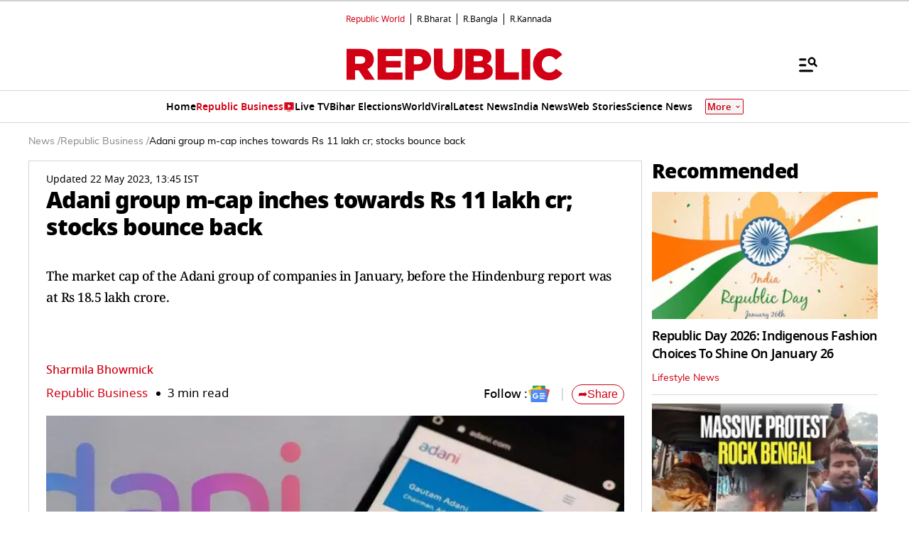

--- FILE ---
content_type: text/html; charset=utf-8
request_url: https://www.google.com/recaptcha/api2/aframe
body_size: 146
content:
<!DOCTYPE HTML><html><head><meta http-equiv="content-type" content="text/html; charset=UTF-8"></head><body><script nonce="4Eq8-q6xlYMHesbsrpF5iA">/** Anti-fraud and anti-abuse applications only. See google.com/recaptcha */ try{var clients={'sodar':'https://pagead2.googlesyndication.com/pagead/sodar?'};window.addEventListener("message",function(a){try{if(a.source===window.parent){var b=JSON.parse(a.data);var c=clients[b['id']];if(c){var d=document.createElement('img');d.src=c+b['params']+'&rc='+(localStorage.getItem("rc::a")?sessionStorage.getItem("rc::b"):"");window.document.body.appendChild(d);sessionStorage.setItem("rc::e",parseInt(sessionStorage.getItem("rc::e")||0)+1);localStorage.setItem("rc::h",'1768642429717');}}}catch(b){}});window.parent.postMessage("_grecaptcha_ready", "*");}catch(b){}</script></body></html>

--- FILE ---
content_type: application/javascript; charset=utf-8
request_url: https://fundingchoicesmessages.google.com/f/AGSKWxUVL1-K7oc8OlSlbmxxoZUtl4rlo7jiVPamxC2fGx5595hDUHtS38O1GdZRDVQa4Vh27r023AqRUoyxG3Ny1nCZpsbEWVbqsACQ5MbVagla3T4ynhP244LLM8AIOCd4RnnrCbhcQfuFr1jrKLaroyYBZE0xIhVJVjRDwukSxNtXVMKgITRHi-IbGM5h/_/adv_burt_.adserv/_advert_sliders//tubeadvertising./advertising2.
body_size: -1292
content:
window['1db12e81-ad43-4b0f-8a5f-bac9db6d9bda'] = true;

--- FILE ---
content_type: text/javascript
request_url: https://www.republicworld.com/_app/immutable/nodes/0.DqrC_Th9.js
body_size: 27305
content:
function __vite__mapDeps(indexes) {
  if (!__vite__mapDeps.viteFileDeps) {
    __vite__mapDeps.viteFileDeps = ["../chunks/HamburgerModal.BGCoBouv.js","../chunks/scheduler.CytjAwvu.js","../chunks/index.DDegAWE3.js","../chunks/each.MWKnBhRs.js","../chunks/fetchData.BBVIVXQK.js","../chunks/environmentConfig.Ck6yGs8a.js","../chunks/index.O-rWSg0R.js","../chunks/SpeechRecognition.CHv7sTHn.js","../chunks/entry.BXEr2c1B.js","../chunks/Constants.C0pGt8jv.js","../chunks/Divider.D8rc30ww.js","../assets/HamburgerModal.Cjove84S.css","../chunks/Mgid.Yol4bMJN.js","../chunks/Footer.BDKSMCsb.js","../chunks/10.Cq3_O-xm.js","../chunks/RepublicAnchorTag.BseinpI6.js"]
  }
  return indexes.map((i) => __vite__mapDeps.viteFileDeps[i])
}
import{_ as e}from"../chunks/10.Cq3_O-xm.js";import{s as t,w as n,W as l,f as a,h as s,j as i,p as o,l as r,d as c,C as d,r as u,i as h,t as p,D as m,O as f,I as v,J as g,v as b,H as w,e as $,K as y,n as k,o as x,c as E,k as D,B as I,Y as S,E as T,F as L,G as _,x as A,P as V,L as C,M as N,N as M,a as j,u as W,g as H,b as B}from"../chunks/scheduler.CytjAwvu.js";import{R as F,h as P,u as R}from"../chunks/RepublicAnchorTag.BseinpI6.js";import{g as O}from"../chunks/globals.BQbkAV4q.js";import{S as U,i as G,a as z,g as K,t as Y,c as Z,b as q,d as J,m as X,e as Q}from"../chunks/index.DDegAWE3.js";import{p as ee}from"../chunks/stores.CT2zxqsC.js";import{I as te,J as ne,K as le,L as ae,u as se,l as ie,j as oe,S as re,c as ce,N as de}from"../chunks/utils.CnKeVfVd.js";import{e as ue}from"../chunks/each.MWKnBhRs.js";import{E as he}from"../chunks/environmentConfig.Ck6yGs8a.js";import{D as pe}from"../chunks/DisplayAd.CNj0yNcO.js";import me from"../chunks/HamburgerModal.BGCoBouv.js";import fe from"../chunks/HeaderBanner.DVT09-ah.js";import{D as ve,a as ge}from"../chunks/Constants.C0pGt8jv.js";import{n as be,o as we,q as $e,r as ye}from"../chunks/fetchData.BBVIVXQK.js";import{w as ke,r as xe}from"../chunks/entry.BXEr2c1B.js";import{D as Ee}from"../chunks/Divider.D8rc30ww.js";import{f as De,t as Ie,w as Se}from"../chunks/whatsapp.C7zk5SIY.js";var Te=Object.defineProperty,Le=(e,t,n)=>(((e,t,n)=>{t in e?Te(e,t,{enumerable:!0,configurable:!0,writable:!0,value:n}):e[t]=n})(e,"symbol"!=typeof t?t+"":t,n),n),_e=(e,t,n)=>{if(!t.has(e))throw TypeError("Cannot "+n)},Ae=(e,t,n)=>(_e(e,t,"read from private field"),n?n.call(e):t.get(e)),Ve=(e,t,n)=>{if(t.has(e))throw TypeError("Cannot add the same private member more than once");t instanceof WeakSet?t.add(e):t.set(e,n)},Ce=(e,t,n,l)=>(_e(e,t,"write to private field"),l?l.call(e,n):t.set(e,n),n),Ne=(e,t,n)=>(_e(e,t,"access private method"),n);const Me={title:"Cookies compliance",message:"We use cookies",policy:"",btnAccept:"Accept all",btnReject:"Reject all",btnDismiss:"Cookies policy",btnInfo:"Details",btnSettings:"Settings",content_align:"left",info:""};let je=e=>crypto.getRandomValues(new Uint8Array(e));const We=((e,t=21)=>((e,t,n)=>{let l=(2<<Math.log(e.length-1)/Math.LN2)-1,a=-~(1.6*l*t/e.length);return(s=t)=>{let i="";for(;;){let t=n(a),o=a;for(;o--;)if(i+=e[t[o]&l]||"",i.length===s)return i}}})(e,t,je))("1234567890abcdef",10);var He="object"==typeof global&&global&&global.Object===Object&&global,Be="object"==typeof self&&self&&self.Object===Object&&self,Fe=(He||Be||Function("return this")()).Symbol,Pe=Object.prototype,Re=Pe.hasOwnProperty,Oe=Pe.toString,Ue=Fe?Fe.toStringTag:void 0;var Ge=Object.prototype.toString;var ze="[object Null]",Ke="[object Undefined]",Ye=Fe?Fe.toStringTag:void 0;function Ze(e){return null==e?void 0===e?Ke:ze:Ye&&Ye in Object(e)?function(e){var t=Re.call(e,Ue),n=e[Ue];try{e[Ue]=void 0;var l=!0}catch{}var a=Oe.call(e);return l&&(t?e[Ue]=n:delete e[Ue]),a}(e):function(e){return Ge.call(e)}(e)}var qe="[object Symbol]";var Je=Array.isArray,Xe=1/0,Qe=Fe?Fe.prototype:void 0,et=Qe?Qe.toString:void 0;function tt(e){if("string"==typeof e)return e;if(Je(e))return function(e,t){for(var n=-1,l=null==e?0:e.length,a=Array(l);++n<l;)a[n]=t(e[n],n,e);return a}(e,tt)+"";if(function(e){return"symbol"==typeof e||function(e){return null!=e&&"object"==typeof e}(e)&&Ze(e)==qe}(e))return et?et.call(e):"";var t=e+"";return"0"==t&&1/e==-Xe?"-0":t}function nt(e){return null==e?"":tt(e)}var lt;const at=(lt={"À":"A","Á":"A","Â":"A","Ã":"A","Ä":"A","Å":"A","à":"a","á":"a","â":"a","ã":"a","ä":"a","å":"a","Ç":"C","ç":"c","Ð":"D","ð":"d","È":"E","É":"E","Ê":"E","Ë":"E","è":"e","é":"e","ê":"e","ë":"e","Ì":"I","Í":"I","Î":"I","Ï":"I","ì":"i","í":"i","î":"i","ï":"i","Ñ":"N","ñ":"n","Ò":"O","Ó":"O","Ô":"O","Õ":"O","Ö":"O","Ø":"O","ò":"o","ó":"o","ô":"o","õ":"o","ö":"o","ø":"o","Ù":"U","Ú":"U","Û":"U","Ü":"U","ù":"u","ú":"u","û":"u","ü":"u","Ý":"Y","ý":"y","ÿ":"y","Æ":"Ae","æ":"ae","Þ":"Th","þ":"th","ß":"ss","Ā":"A","Ă":"A","Ą":"A","ā":"a","ă":"a","ą":"a","Ć":"C","Ĉ":"C","Ċ":"C","Č":"C","ć":"c","ĉ":"c","ċ":"c","č":"c","Ď":"D","Đ":"D","ď":"d","đ":"d","Ē":"E","Ĕ":"E","Ė":"E","Ę":"E","Ě":"E","ē":"e","ĕ":"e","ė":"e","ę":"e","ě":"e","Ĝ":"G","Ğ":"G","Ġ":"G","Ģ":"G","ĝ":"g","ğ":"g","ġ":"g","ģ":"g","Ĥ":"H","Ħ":"H","ĥ":"h","ħ":"h","Ĩ":"I","Ī":"I","Ĭ":"I","Į":"I","İ":"I","ĩ":"i","ī":"i","ĭ":"i","į":"i","ı":"i","Ĵ":"J","ĵ":"j","Ķ":"K","ķ":"k","ĸ":"k","Ĺ":"L","Ļ":"L","Ľ":"L","Ŀ":"L","Ł":"L","ĺ":"l","ļ":"l","ľ":"l","ŀ":"l","ł":"l","Ń":"N","Ņ":"N","Ň":"N","Ŋ":"N","ń":"n","ņ":"n","ň":"n","ŋ":"n","Ō":"O","Ŏ":"O","Ő":"O","ō":"o","ŏ":"o","ő":"o","Ŕ":"R","Ŗ":"R","Ř":"R","ŕ":"r","ŗ":"r","ř":"r","Ś":"S","Ŝ":"S","Ş":"S","Š":"S","ś":"s","ŝ":"s","ş":"s","š":"s","Ţ":"T","Ť":"T","Ŧ":"T","ţ":"t","ť":"t","ŧ":"t","Ũ":"U","Ū":"U","Ŭ":"U","Ů":"U","Ű":"U","Ų":"U","ũ":"u","ū":"u","ŭ":"u","ů":"u","ű":"u","ų":"u","Ŵ":"W","ŵ":"w","Ŷ":"Y","ŷ":"y","Ÿ":"Y","Ź":"Z","Ż":"Z","Ž":"Z","ź":"z","ż":"z","ž":"z","Ĳ":"IJ","ĳ":"ij","Œ":"Oe","œ":"oe","ŉ":"'n","ſ":"s"},function(e){return null==lt?void 0:lt[e]});var st=/[\xc0-\xd6\xd8-\xf6\xf8-\xff\u0100-\u017f]/g,it=RegExp("[\\u0300-\\u036f\\ufe20-\\ufe2f\\u20d0-\\u20ff]","g");var ot=/[^\x00-\x2f\x3a-\x40\x5b-\x60\x7b-\x7f]+/g;var rt=/[a-z][A-Z]|[A-Z]{2}[a-z]|[0-9][a-zA-Z]|[a-zA-Z][0-9]|[^a-zA-Z0-9 ]/;var ct="\\ud800-\\udfff",dt="\\u2700-\\u27bf",ut="a-z\\xdf-\\xf6\\xf8-\\xff",ht="A-Z\\xc0-\\xd6\\xd8-\\xde",pt="\\xac\\xb1\\xd7\\xf7\\x00-\\x2f\\x3a-\\x40\\x5b-\\x60\\x7b-\\xbf\\u2000-\\u206f \\t\\x0b\\f\\xa0\\ufeff\\n\\r\\u2028\\u2029\\u1680\\u180e\\u2000\\u2001\\u2002\\u2003\\u2004\\u2005\\u2006\\u2007\\u2008\\u2009\\u200a\\u202f\\u205f\\u3000",mt="["+pt+"]",ft="\\d+",vt="["+dt+"]",gt="["+ut+"]",bt="[^"+ct+pt+ft+dt+ut+ht+"]",wt="(?:\\ud83c[\\udde6-\\uddff]){2}",$t="[\\ud800-\\udbff][\\udc00-\\udfff]",yt="["+ht+"]",kt="(?:"+gt+"|"+bt+")",xt="(?:"+yt+"|"+bt+")",Et="(?:['’](?:d|ll|m|re|s|t|ve))?",Dt="(?:['’](?:D|LL|M|RE|S|T|VE))?",It="(?:[\\u0300-\\u036f\\ufe20-\\ufe2f\\u20d0-\\u20ff]|\\ud83c[\\udffb-\\udfff])?",St="[\\ufe0e\\ufe0f]?",Tt=St+It+("(?:\\u200d(?:"+["[^"+ct+"]",wt,$t].join("|")+")"+St+It+")*"),Lt="(?:"+[vt,wt,$t].join("|")+")"+Tt,_t=RegExp([yt+"?"+gt+"+"+Et+"(?="+[mt,yt,"$"].join("|")+")",xt+"+"+Dt+"(?="+[mt,yt+kt,"$"].join("|")+")",yt+"?"+kt+"+"+Et,yt+"+"+Dt,"\\d*(?:1ST|2ND|3RD|(?![123])\\dTH)(?=\\b|[a-z_])","\\d*(?:1st|2nd|3rd|(?![123])\\dth)(?=\\b|[A-Z_])",ft,Lt].join("|"),"g");function At(e,t,n){return e=nt(e),void 0===(t=n?void 0:t)?function(e){return rt.test(e)}(e)?function(e){return e.match(_t)||[]}(e):function(e){return e.match(ot)||[]}(e):e.match(t)||[]}var Vt=RegExp("['’]","g");var Ct,Nt,Mt,jt,Wt,Ht,Bt,Ft,Pt,Rt,Ot,Ut,Gt,zt,Kt,Yt,Zt,qt,Jt,Xt,Qt,en,tn,nn,ln,an,sn,on,rn,cn,dn,un,hn,pn,mn,fn,vn,gn,bn,wn,$n,yn,kn,xn,En,Dn,In,Sn,Tn,Ln,_n,An,Vn,Cn,Nn,Mn,jn,Wn,Hn,Bn,Fn,Pn,Rn,On,Un,Gn,zn,Kn,Yn,Zn,qn,Jn,Xn=function(e){return function(t){return function(e,t,n,l){var a=-1,s=null==e?0:e.length;for(l&&s&&(n=e[++a]);++a<s;)n=t(n,e[a],a,e);return n}(At(function(e){return(e=nt(e))&&e.replace(st,at).replace(it,"")}(t).replace(Vt,"")),e,"")}}((function(e,t,n){return e+(n?"-":"")+t.toLowerCase()}));class Qn{constructor(e){Ve(this,Wt),Ve(this,Bt),Ve(this,Pt),Ve(this,Ot),Ve(this,Gt),Ve(this,Kt),Ve(this,Zt),Ve(this,Jt),Ve(this,Qt),Ve(this,tn),Ve(this,ln),Ve(this,sn),Ve(this,rn),Ve(this,dn),Ve(this,hn),Ve(this,mn),Ve(this,vn),Ve(this,bn),Ve(this,$n),Ve(this,kn),Ve(this,En),Ve(this,In),Ve(this,Tn),Ve(this,_n),Ve(this,Vn),Ve(this,Nn),Ve(this,jn),Ve(this,Hn),Ve(this,Fn),Ve(this,Rn),Ve(this,Un),Ve(this,zn),Ve(this,Yn),Ve(this,qn),Le(this,"params"),Ve(this,Ct,!1),Ve(this,Nt,{}),Ve(this,Mt,"consentcookies_status"),Ve(this,jt,[]),this.params=e??{},Ne(this,Qt,en).call(this),Ne(this,Wt,Ht).call(this),Ne(this,Bt,Ft).call(this)&&(Ne(this,Pt,Rt).call(this)?(Ne(this,Gt,zt).call(this),Ne(this,rn,cn).call(this),Ne(this,qn,Jn).call(this,"load")):(Ne(this,tn,nn).call(this),Ne(this,qn,Jn).call(this,"first-load")))}getStatus(){return Ae(this,Ct)}getConfig(){return this.params}showMessage(){try{Ne(this,tn,nn).call(this),Ne(this,dn,un).call(this)}catch{}}removeCookies(){document.cookie.split(";").forEach((e=>{const[t]=e.trim().split("=");document.cookie=`${t}=""; expires=Thu, 01 Jan 1970 00:00:00 UTC; ${this.params.path}`}))}toggleSettings(){Ne(this,vn,gn).call(this)}}function el(e){}function tl(e){let t=null,a=!1;return n((async()=>{const e=Intl.DateTimeFormat().resolvedOptions().timeZone,n=ne(e);a=!te("consentcookies_status"),a&&n&&(t=new Qn({expirationDays:30,buttons:["accept","settings"],content:{title:"This website is using Cookies!",btnAccept:"Accept",message:"\n              <p>\n                This site uses cookies (or similar) to measure traffic to this website. By using this site, you agree with our use of cookies.\n              </p>\n            ",settingsFooter:"\n              <p>\n              \n                Except for essential cookies, all cookies will expire after the expiry periods as set out in the Cookie Notice.\n              </p>\n            "},cookies:[{name:"essential_cookie",title:"Essential Cookies",checked:!0,disabled:!0,description:"\n                                <p>\n                                    These cookies are necessary for the website to function properly. They enable core functionalities such as security, network management, and accessibility. You can set your browser to block or alert you about these cookies, but some parts of the site may not work as a result.\n                                </p>  "},{name:"performance_cookie",title:"Performance Cookies",description:"\n                                <p>\n                                    These cookies are necessary for the website to function properly. They enable core functionalities such as security, network management, and accessibility. You can set your browser to block or alert you about these cookies, but some parts of the site may not work as a result.\n                                </p>  "},{name:"functionality_cookie",title:"Functionality Cookies",description:"\n                                <p>\n                                    These cookies allow the website to remember choices you make (such as your username, language, or the region you are in) and provide enhanced, more personalized features. The information these cookies collect may be anonymized, and they cannot track your browsing activity on other websites.\n                                </p>  "},{name:"analytics",title:"Targeting/Advertising Cookies",description:"<p>These cookies are used to deliver advertisements more relevant to you and your interests. They are also used to limit the number of times you see an advertisement and to help measure the effectiveness of advertising campaigns.</p>",cookies:[{name:"cs_ucfr",code:"1",manageFunction:el}]}]}),t.show())})),l((()=>{t&&t.destroy()})),[]}Ct=new WeakMap,Nt=new WeakMap,Mt=new WeakMap,jt=new WeakMap,Wt=new WeakSet,Ht=function(){if(this.params.theme){const e=function(e){let t="";return function e(n,l=""){Object.entries(n).forEach((([n,a])=>{if("object"==typeof a)e(a,`${l}${n}`);else{const e=`--cc${l?`-${Xn(l)}`:""}-${Xn(n)}`;t+=`${e}: ${a};\n`}}))}(e),t}(this.params.theme),t=document.createElement("style");t.innerHTML=`:root { ${e} }`,document.head.appendChild(t)}},Bt=new WeakSet,Ft=function(){var e;const t=window.location.pathname;return!(null!=(e=this.params.ignorePages)&&e.some((e=>""!==t&&t.includes(e))))},Pt=new WeakSet,Rt=function(){return Ce(this,Ct,""!==(document.cookie.split(";").some((e=>e.trim().startsWith(Ae(this,Mt))))||"")),Ae(this,Ct)},Ot=new WeakSet,Ut=function(e){return!!Ae(this,Nt)[e]},Gt=new WeakSet,zt=function(){document.cookie.split(" ").forEach((e=>{const[t]=e.split("=");Ne(this,Ot,Ut).call(this,t)&&(Ae(this,Nt)[t].status=!0)}))},Kt=new WeakSet,Yt=function(e){return!(null==e||!e.cookies)},Zt=new WeakSet,qt=function(e){var t;return null==(t=this.params.cookies)?void 0:t.find((t=>t.name===e))},Jt=new WeakSet,Xt=function(e){if(e)return Ae(this,Nt)[e]},Qt=new WeakSet,en=function(){var e,t,n,l,a,s,i,o;this.params=this.params||{},this.params.cookies=this.params.cookies||[];for(const r in this.params.cookies){const t=this.params.cookies[r];t&&(t.manageFunction&&Ae(this,jt).push(t),Ne(this,Kt,Yt).call(this,t)?null==(e=t.cookies)||e.forEach((e=>{var t;e.manageFunction&&Ae(this,jt).push(e),Ae(this,Nt)[e.name]={status:!1,parent:null==(t=this.params.cookies)?void 0:t[r],...e}})):Ae(this,Nt)[null==t?void 0:t.name]={status:!1,...t})}(t=this.params).mainWindowSettings??(t.mainWindowSettings=!1),(n=this.params).position??(n.position="bottom-left"),(l=this.params).btnDismissPosition??(l.btnDismissPosition="bottom-left"),(a=this.params).expirationDays??(a.expirationDays=0),(s=this.params).animation??(s.animation=!0),(i=this.params).path??(i.path="path=/"),(o=this.params).hideDescription??(o.hideDescription=!0),this.params.content={...Me,...this.params.content}},tn=new WeakSet,nn=function(){var e,t,n,l,a;if(this.params.mainWindowSettings)Ne(this,vn,gn).call(this);else if(!document.getElementById("cc-window")){const s=`cc-pos-${this.params.position}`,i=`cc-content-${null==(e=this.params.content)?void 0:e.align}`,o=["bottom","bottom-right","bottom-left","bottom-center"].includes(this.params.position??"")?"beforeend":"afterbegin",r=Ne(this,ln,an).call(this),c=""!==(null==(t=this.params.content)?void 0:t.policy)&&""!==(null==(n=this.params.content)?void 0:n.policyLink)?`<a href="${this.params.content.policyLink}" target="_blank">${this.params.content.policy}</a>`:"",d=`\n        <div id="cc-window" class="cc-window ${s} ${i} ${this.params.animation?"cc-animation-in":""}">\n            <div class="cc-window-content">\n              <div class="cc-window-title">${null==(l=this.params.content)?void 0:l.title}</div>\n              <div class="cc-window-message">${null==(a=this.params.content)?void 0:a.message} <span class="cc-window-policy">${c}</span></div>\n              <div class="cc-window-buttons">${r}</div>\n          </div>\n        </div>\n      `;document.body.insertAdjacentHTML(o,d),Ne(this,Fn,Pn).call(this)}},ln=new WeakSet,an=function(){var e,t;if(null!=(e=this.params)&&e.buttons&&Array.isArray(this.params.buttons)){let e="";return this.params.buttons.forEach((t=>{var n,l,a,s;"accept"===t?e+=`<button type="button" id="cc-btn-accept" class="cc-btn-accept">${null==(n=this.params.content)?void 0:n.btnAccept}</button>`:"reject"===t?e+=`<button type="button" id="cc-btn-reject" class="cc-btn-reject">${null==(l=this.params.content)?void 0:l.btnReject}</button>`:"info"===t?e+=`<button type="button" id="cc-btn-info" class="cc-btn-info">${null==(a=this.params.content)?void 0:a.btnInfo}</button>`:"settings"===t&&(e+=`<button type="button" id="cc-btn-settings" class="cc-btn-settings">${null==(s=this.params.content)?void 0:s.btnSettings}</button>`)})),e}return`<button type="button" id="cc-btn-accept" class="cc-btn-accept">${null==(t=this.params.content)?void 0:t.btnAccept}</button>`},sn=new WeakSet,on=function(){if(!this.params.mainWindowSettings){const e=document.getElementById("cc-window");this.params.animation&&e?(["accept","reject","info","settings"].forEach((e=>{const t=document.getElementById(`cc-btn-${e}`);t&&(t.id=`cc-btn-${e}-out`)})),e.id="cc-window-out",e.classList.remove("cc-animation-in"),e.classList.add("cc-animation-out"),setTimeout((()=>null==e?void 0:e.remove()),2e3)):null==e||e.remove()}},rn=new WeakSet,cn=function(){var e,t,n;if(!document.getElementById("cc-btn-dismiss")&&null!=(t=null==(e=this.params)?void 0:e.buttons)&&t.includes("dismiss")){const e=`cc-pos-${this.params.btnDismissPosition}`,t=["top-right","top-left"].includes(this.params.position??"")?"afterbegin":"beforeend";document.body.insertAdjacentHTML(t,`\n        <div id="cc-btn-dismiss" class="${e}">\n          ${(null==(n=this.params.content)?void 0:n.btnDismiss)??""}\n        </div>\n      `),Ne(this,Fn,Pn).call(this)}},dn=new WeakSet,un=function(){var e;null==(e=document.getElementById("cc-btn-dismiss"))||e.remove()},hn=new WeakSet,pn=function(){var e;if(null!=(e=this.params.content)&&e.info){const e=document.createElement("div");e.innerHTML=this.params.content.info??"",Ne(this,jn,Wn).call(this,"cc-window-info",e)}},mn=new WeakSet,fn=function(e,t,n){const l=document.createElement(e);return l.className=t,l.innerHTML=n??"",l},vn=new WeakSet,gn=function(){var e;const t=Ne(this,mn,fn).call(this,"div","cc-window-settings-cookies");Ne(this,bn,wn).call(this,t),null==(e=this.params.cookies)||e.forEach((e=>{const n=Ne(this,$n,yn).call(this,e.name);n&&t.appendChild(n)})),Ne(this,Tn,Ln).call(this,t),Ne(this,_n,An).call(this,t),Ne(this,jn,Wn).call(this,"cc-window-settings",t),Ne(this,Rn,On).call(this)},bn=new WeakSet,wn=function(e){var t;if(null!=(t=this.params.content)&&t.settingsHeader){const t=Ne(this,mn,fn).call(this,"div","cc-window-settings-header",this.params.content.settingsHeader);e.appendChild(t)}},$n=new WeakSet,yn=function(e){const t=We(),n=document.createElement("div");n.setAttribute("id",e),n.className="cc-window-settings-cookie";const l=Ne(this,mn,fn).call(this,"div","cc-window-settings-cookie-content"),a=Ne(this,kn,xn).call(this,e,t),s=Ne(this,En,Dn).call(this,e,t),i=Ne(this,In,Sn).call(this,e);return a&&l.appendChild(a),s&&l.appendChild(s),n.insertAdjacentElement("afterbegin",l),i&&n.insertAdjacentElement("beforeend",i),n},kn=new WeakSet,xn=function(e,t){const n=Ne(this,Zt,qt).call(this,e);if(n){const e=Ne(this,mn,fn).call(this,"div","cc-window-settings-cookie-title",n.title);return n.description&&this.params.hideDescription&&(e.innerHTML+=` <div id="cc-window-icon-dropdown-id-${t}">&#10095;</div>`,e.classList.add("cc-window-settings-cookie-title-dropdown"),e.addEventListener("click",(()=>{Ne(this,Nn,Mn).call(this,String(t))}))),e}},En=new WeakSet,Dn=function(e,t){const n=Ne(this,Zt,qt).call(this,e);if(null!=n&&n.description){const e=document.createElement("div");return e.id=`cc-window-desc-id-${t}`,e.className="cc-window-settings-cookie-desc",null!=n&&n.title&&this.params.hideDescription&&(e.style.display="none"),e.innerHTML=n.description??"",e}},In=new WeakSet,Sn=function(e){var t,n,l;const a=Ne(this,Zt,qt).call(this,e),s=Ne(this,Kt,Yt).call(this,a);if(!a)return;const i=(s?null==(n=Ne(this,Jt,Xt).call(this,null==(t=a.cookies)?void 0:t[0].name))?void 0:n.status:null==(l=Ne(this,Jt,Xt).call(this,e))?void 0:l.status)??!1;let o="";o=Ae(this,Ct)?i?" checked":"":a.checked?" checked":"";const r=a.disabled&&""!==o?"disabled":"",c=a.name??"",d=document.createElement("div");return d.className="cc-window-settings-cookie-value",d.innerHTML=`<label class="switch" for="cc-cookie-${c}"><input type="checkbox" class="cc-cookie-checkbox" id="cc-cookie-${c}" data-name="${c}" name="cc-cookie-${c}" ${o} ${r}><span class="slider round"></span></label>`,d},Tn=new WeakSet,Ln=function(e){var t,n;const l=(null==(t=this.params.content)?void 0:t.btnSettingsSelectAll)??"Select all",a=(null==(n=this.params.content)?void 0:n.btnSettingsAccept)??"Accept selection";if(""!==e.innerHTML){const t=document.createElement("div");t.className="cc-window-settings-buttons",t.innerHTML=`\n        ${Ne(this,Vn,Cn).call(this,"cc-btn-settings-select","cc-btn-settings-select",l)}\n        ${Ne(this,Vn,Cn).call(this,"cc-btn-settings-accept","cc-btn-settings-accept",a)}\n      `,e.appendChild(t)}},_n=new WeakSet,An=function(e){var t;if(null!=(t=this.params.content)&&t.settingsFooter){const t=document.createElement("div");t.className="cc-window-settings-footer",t.innerHTML=this.params.content.settingsFooter??"",e.appendChild(t)}},Vn=new WeakSet,Cn=function(e,t,n){return`<button type="button" id="${e}" class="${t}">${n}</button>`},Nn=new WeakSet,Mn=function(e){const t=document.getElementById(`cc-window-desc-id-${e}`),n=document.getElementById(`cc-window-icon-dropdown-id-${e}`);"block"===(null==t?void 0:t.style.display)&&n?(n.style.transform="rotate(0deg)",t.style.display="none"):t&&n&&(n.style.transform="rotate(90deg)",t.style.display="block")},jn=new WeakSet,Wn=function(e,t){const n=document.createElement("div");n.id=e,n.className="cc-modal";const l=document.createElement("div");l.className="cc-modal-window";const a=document.createElement("div");if(a.className="cc-modal-content",a.appendChild(t),!this.params.mainWindowSettings){const e=document.createElement("div");e.id="cc-modal-close",e.className="cc-modal-close",e.innerHTML="&times;",l.appendChild(e)}l.appendChild(a),n.appendChild(l),document.body.insertAdjacentElement("beforeend",n),n.style.display="block";const s=document.getElementById("cc-modal-close");null==s||s.addEventListener("click",(()=>n.remove()))},Hn=new WeakSet,Bn=function(){const e=document.getElementsByClassName("cc-modal");for(let t=0;t<e.length;t++)e[t].remove()},Fn=new WeakSet,Pn=function(){const e=document.getElementById("cc-btn-accept"),t=document.getElementById("cc-btn-reject"),n=document.getElementById("cc-btn-info"),l=document.getElementById("cc-btn-settings"),a=document.getElementById("cc-btn-dismiss");null==e||e.addEventListener("click",(()=>{Ne(this,sn,on).call(this),Ne(this,rn,cn).call(this),Ne(this,Yn,Zn).call(this,"accept_all"),Ne(this,zn,Kn).call(this,"accept"),Ne(this,qn,Jn).call(this,"accept")})),null==t||t.addEventListener("click",(()=>{Ne(this,sn,on).call(this),Ne(this,rn,cn).call(this),Ne(this,Yn,Zn).call(this,"reject_all"),Ne(this,zn,Kn).call(this,"reject"),Ne(this,qn,Jn).call(this,"reject")})),null==n||n.addEventListener("click",(()=>{Ne(this,hn,pn).call(this)})),null==a||a.addEventListener("click",(()=>{Ne(this,tn,nn).call(this),Ne(this,dn,un).call(this)})),null==l||l.addEventListener("click",(()=>{Ne(this,vn,gn).call(this)}))},Rn=new WeakSet,On=function(){const e=document.getElementById("cc-btn-settings-select"),t=document.getElementById("cc-btn-settings-accept");e&&e.addEventListener("click",(()=>{Ne(this,Un,Gn).call(this)})),t&&t.addEventListener("click",(()=>{Ne(this,sn,on).call(this),Ne(this,rn,cn).call(this),Ne(this,Yn,Zn).call(this,"selection"),Ne(this,zn,Kn).call(this,"selection"),Ne(this,Hn,Bn).call(this),Ne(this,qn,Jn).call(this,"accept")}))},Un=new WeakSet,Gn=function(){const e=document.getElementById("cc-btn-settings-select"),t=null==e?void 0:e.dataset.action;if(e&&("select"===t||"unselect"===t)){const n="select"===t;e.innerHTML=n?this.params.content.btnSettingsUnselectAll??"":this.params.content.btnSettingsSelectAll??"",e.dataset.action=n?"unselect":"select",document.querySelectorAll(".cc-window-settings-cookie-value .cc-cookie-checkbox").forEach((e=>{e.disabled||(e.checked=n)}))}},zn=new WeakSet,Kn=function(e){const t=this.params.expirationDays>0?`expires=${new Date(Date.now()+24*this.params.expirationDays*60*60*1e3).toUTCString()}`:"",n=btoa(`${e}:${Date.now()}`),l={none:"SameSite=None;Secure",strict:"SameSite=Strict",lax:"SameSite=Lax"},a=this.params.sameSite&&l[this.params.sameSite]||l.lax,s=(e,n)=>{document.cookie=`${e}=${n};${t};${this.params.path};${a};`},i=e=>{document.cookie=`${e}=; expires=Thu, 01 Jan 1970 00:00:00 UTC; ${this.params.path}; ${a};`};s(Ae(this,Mt),n),Object.entries(Ae(this,Nt)).forEach((([e,t])=>{t.status?s(e,btoa(`${e}:${Date.now()}`)):i(e)})),Ce(this,Ct,!0)},Yn=new WeakSet,Zn=function(e){if(Ae(this,Nt))if("accept_all"===e)for(const t in Ae(this,Nt))Ae(this,Nt)[t].status=!0;else if("reject_all"===e)for(const t in Ae(this,Nt))Ae(this,Nt)[t].status=!1;else"selection"===e&&document.querySelectorAll(".cc-window-settings-cookie-value .cc-cookie-checkbox").forEach((e=>{const t=e.dataset.name;Object.entries(Ae(this,Nt)).forEach((([,n])=>{var l;t&&(null==n?void 0:n.name)===t&&(n.status=e.checked),t&&(null==(l=n.parent)?void 0:l.name)===t&&(n.status=e.checked)}))}))},qn=new WeakSet,Jn=function(e){const t=e=>{var t;const n=null==(t=this.params.callback)?void 0:t[e];if(n&&"function"==typeof n)try{n(Ae(this,Nt))}catch{}};switch(Ae(this,jt).forEach((t=>{const n=Ne(this,Jt,Xt).call(this,t.name);if(n&&n.manageFunction)try{n.manageFunction({lifecycle:e,cookie:n,status:n.status,path:this.params.path})}catch{}})),e){case"first-load":t("first_load");break;case"load":t("load");break;case"accept":t("accept");break;case"reject":t("reject")}};class nl extends U{constructor(e){super(),G(this,e,tl,null,t,{})}}let ll="More";const al={DEFAULT:"DEFAULT",BIG:"BIG"},sl="data:image/svg+xml,%3csvg%20width='22'%20height='22'%20viewBox='0%200%2022%2022'%20fill='none'%20xmlns='http://www.w3.org/2000/svg'%3e%3cg%20clip-path='url(%23clip0_42_26995)'%3e%3cpath%20d='M6.41%208L11%2012.58L15.59%208L17%209.41L11%2015.41L5%209.41L6.41%208Z'%20fill='%23D10014'/%3e%3c/g%3e%3cdefs%3e%3cclipPath%20id='clip0_42_26995'%3e%3crect%20width='22'%20height='22'%20fill='white'/%3e%3c/clipPath%3e%3c/defs%3e%3c/svg%3e",il="data:image/svg+xml,%3csvg%20width='22'%20height='22'%20viewBox='0%200%2022%2022'%20fill='none'%20xmlns='http://www.w3.org/2000/svg'%3e%3cg%20clip-path='url(%23clip0_35_18602)'%3e%3cpath%20d='M15.59%2015.41L11%2010.83L6.41%2015.41L5%2014L11%208L17%2014L15.59%2015.41Z'%20fill='white'/%3e%3c/g%3e%3cdefs%3e%3cclipPath%20id='clip0_35_18602'%3e%3crect%20width='22'%20height='22'%20fill='white'/%3e%3c/clipPath%3e%3c/defs%3e%3c/svg%3e";function ol(e,t,n){const l=e.slice();return l[11]=t[n],l}function rl(e,t,n){const l=e.slice();return l[11]=t[n],l}function cl(e,t,n){const l=e.slice();return l[11]=t[n],l}function dl(e){var t,n;let l,d,f,v,g,b,w,$,y=ue(null==(t=[...e[0]])?void 0:t.slice(0,10)),k=[];for(let a=0;a<y.length;a+=1)k[a]=pl(cl(e,y,a));const x=e=>Y(k[e],1,1,(()=>{k[e]=null}));let E=(null==(n=e[0])?void 0:n.length)>10&&ml(e);return{c(){l=a("div"),d=a("div"),f=a("nav");for(let e=0;e<k.length;e+=1)k[e].c();v=s(),g=a("div"),E&&E.c(),this.h()},l(e){l=i(e,"DIV",{style:!0,class:!0});var t=o(l);d=i(t,"DIV",{class:!0});var n=o(d);f=i(n,"NAV",{class:!0});var a=o(f);for(let l=0;l<k.length;l+=1)k[l].l(a);a.forEach(c),v=r(n),g=i(n,"DIV",{class:!0});var s=o(g);E&&E.l(s),s.forEach(c),n.forEach(c),t.forEach(c),this.h()},h(){var t,n;u(f,"class","catNavlistSlider flex whitespace-nowrap gap-3 justify-center items-center"),u(g,"class","catNavlistSlider"),u(d,"class","contentWrapper catNavwrapper"),u(l,"style",b=`color:${(null==(t=e[1])?void 0:t.navBarTextColor)??""}`),u(l,"class",w="categoriesHeader bg-[#FFF] flex flexwrap "+("RB"!==(null==(n=e[1])?void 0:n.language)?"border-t border-gray-300 border-b":"")+" py-3 min-h-[45px]")},m(e,t){h(e,l,t),p(l,d),p(d,f);for(let n=0;n<k.length;n+=1)k[n]&&k[n].m(f,null);p(d,v),p(d,g),E&&E.m(g,null),$=!0},p(e,t){var n,a,s,i;if(15&t){let l;for(y=ue(null==(n=[...e[0]])?void 0:n.slice(0,10)),l=0;l<y.length;l+=1){const n=cl(e,y,l);k[l]?(k[l].p(n,t),z(k[l],1)):(k[l]=pl(n),k[l].c(),z(k[l],1),k[l].m(f,null))}for(K(),l=y.length;l<k.length;l+=1)x(l);Z()}(null==(a=e[0])?void 0:a.length)>10?E?E.p(e,t):(E=ml(e),E.c(),E.m(g,null)):E&&(E.d(1),E=null),(!$||2&t&&b!==(b=`color:${(null==(s=e[1])?void 0:s.navBarTextColor)??""}`))&&u(l,"style",b),(!$||2&t&&w!==(w="categoriesHeader bg-[#FFF] flex flexwrap "+("RB"!==(null==(i=e[1])?void 0:i.language)?"border-t border-gray-300 border-b":"")+" py-3 min-h-[45px]"))&&u(l,"class",w)},i(e){if(!$){for(let e=0;e<y.length;e+=1)z(k[e]);$=!0}},o(e){k=k.filter(Boolean);for(let t=0;t<k.length;t+=1)Y(k[t]);$=!1},d(e){e&&c(l),m(k,e),E&&E.d()}}}function ul(e){let t,n,l;return{c(){t=a("span"),n=a("img"),this.h()},l(e){t=i(e,"SPAN",{class:!0});var l=o(t);n=i(l,"IMG",{src:!0,alt:!0,width:!0,height:!0}),l.forEach(c),this.h()},h(){b(n.src,l=`${he.VITE_IMAGE_KIT_BASE_URL+e[11].icon}`)||u(n,"src",l),u(n,"alt","category-icon"),u(n,"width",18),u(n,"height",18),u(t,"class","w-4")},m(e,l){h(e,t,l),p(t,n)},p(e,t){1&t&&!b(n.src,l=`${he.VITE_IMAGE_KIT_BASE_URL+e[11].icon}`)&&u(n,"src",l)},d(e){e&&c(t)}}}function hl(e){var t,n,l;let d,m,b,w,$,k=(null==(t=e[11])?void 0:t.frontend_name)+"",x=(null==(l=null==(n=e[11])?void 0:n.icon)?void 0:l.length)>0&&ul(e);return{c(){x&&x.c(),d=s(),m=a("span"),b=v(k),this.h()},l(e){x&&x.l(e),d=r(e),m=i(e,"SPAN",{style:!0,class:!0});var t=o(m);b=g(t,k),t.forEach(c),this.h()},h(){var t,n,l,a,s;u(m,"style",w="MH"===(null==(t=e[1])?void 0:t.language)||"H"===(null==(n=e[1])?void 0:n.language)?`font-family:${null==(l=e[1])?void 0:l.secondaryFont};font-size: 18px;`:`font-family-${null==(a=e[1])?void 0:a.primaryFont}`),u(m,"class",$=f(""===e[2]&&"/"===(null==(s=e[11])?void 0:s.completeSlug)?"menu-items font-semibold redColor":"menu-items font-semibold")+" svelte-irp7on")},m(e,t){x&&x.m(e,t),h(e,d,t),h(e,m,t),p(m,b)},p(e,t){var n,l,a,s,i,o,r,c;(null==(l=null==(n=e[11])?void 0:n.icon)?void 0:l.length)>0?x?x.p(e,t):(x=ul(e),x.c(),x.m(d.parentNode,d)):x&&(x.d(1),x=null),1&t&&k!==(k=(null==(a=e[11])?void 0:a.frontend_name)+"")&&y(b,k),2&t&&w!==(w="MH"===(null==(s=e[1])?void 0:s.language)||"H"===(null==(i=e[1])?void 0:i.language)?`font-family:${null==(o=e[1])?void 0:o.secondaryFont};font-size: 18px;`:`font-family-${null==(r=e[1])?void 0:r.primaryFont}`)&&u(m,"style",w),5&t&&$!==($=f(""===e[2]&&"/"===(null==(c=e[11])?void 0:c.completeSlug)?"menu-items font-semibold redColor":"menu-items font-semibold")+" svelte-irp7on")&&u(m,"class",$)},d(e){e&&(c(d),c(m)),x&&x.d(e)}}}function pl(e){var t,n,l;let d,m,v,g,b;return m=new F({props:{completeSlug:null==(t=e[11])?void 0:t.completeSlug,title:null==(n=e[11])?void 0:n.frontend_name,classes:"flex items-center gap-1",target:null==(l=e[11])?void 0:l.target,$$slots:{default:[hl]},$$scope:{ctx:e}}}),{c(){d=a("div"),q(m.$$.fragment),v=s(),this.h()},l(e){d=i(e,"DIV",{class:!0});var t=o(d);J(m.$$.fragment,t),v=r(t),t.forEach(c),this.h()},h(){var t,n,l;u(d,"class",g=f(`${(null==(t=e[11])?void 0:t.completeSlug)===(null==(n=e[3])?void 0:n.completeSlug)?"active ":""}navbarlist ${"/"===(null==(l=e[11])?void 0:l.completeSlug)?"veryFirst ":""}`.trim())+" svelte-irp7on")},m(e,t){h(e,d,t),X(m,d,null),p(d,v),b=!0},p(e,t){var n,l,a,s,i,o;const r={};1&t&&(r.completeSlug=null==(n=e[11])?void 0:n.completeSlug),1&t&&(r.title=null==(l=e[11])?void 0:l.frontend_name),1&t&&(r.target=null==(a=e[11])?void 0:a.target),262151&t&&(r.$$scope={dirty:t,ctx:e}),m.$set(r),(!b||9&t&&g!==(g=f(`${(null==(s=e[11])?void 0:s.completeSlug)===(null==(i=e[3])?void 0:i.completeSlug)?"active ":""}navbarlist ${"/"===(null==(o=e[11])?void 0:o.completeSlug)?"veryFirst ":""}`.trim())+" svelte-irp7on"))&&u(d,"class",g)},i(e){b||(z(m.$$.fragment,e),b=!0)},o(e){Y(m.$$.fragment,e),b=!1},d(e){e&&c(d),Q(m)}}}function ml(e){let t,n,l,d,m,$,y,k,x,E;return{c(){t=a("button"),n=v(ll),l=s(),d=a("span"),m=a("img"),this.h()},l(e){t=i(e,"BUTTON",{"aria-label":!0,style:!0,class:!0});var a=o(t);n=g(a,ll),l=r(a),d=i(a,"SPAN",{class:!0});var s=o(d);m=i(s,"IMG",{src:!0,alt:!0}),s.forEach(c),a.forEach(c),this.h()},h(){var n,l,a,s,i;b(m.src,$=e[4]?il:sl)||u(m,"src",$),u(m,"alt","more down"),u(d,"class","text-[15px] object-contain transition-transform duration-200 ml-1 inline-block"),u(t,"aria-label","Show More"),u(t,"style",y="background: "+(e[4]?"#D10014":null==(n=e[1])?void 0:n.bgColor)+";color:"+(e[4]?"#FFF":"#D10014")+";"+("MH"===(null==(l=e[1])?void 0:l.language)||"H"===(null==(a=e[1])?void 0:a.language)?`font-family:${null==(s=e[1])?void 0:s.secondaryFont};`:`font-family-${null==(i=e[1])?void 0:i.primaryFont}`)),u(t,"class",k=f(e[4]?"more-btn-toggle":"more-btn")+" svelte-irp7on")},m(a,s){h(a,t,s),p(t,n),p(t,l),p(t,d),p(d,m),x||(E=w(t,"mouseenter",e[5]),x=!0)},p(e,n){var l,a,s,i,o;16&n&&!b(m.src,$=e[4]?il:sl)&&u(m,"src",$),18&n&&y!==(y="background: "+(e[4]?"#D10014":null==(l=e[1])?void 0:l.bgColor)+";color:"+(e[4]?"#FFF":"#D10014")+";"+("MH"===(null==(a=e[1])?void 0:a.language)||"H"===(null==(s=e[1])?void 0:s.language)?`font-family:${null==(i=e[1])?void 0:i.secondaryFont};`:`font-family-${null==(o=e[1])?void 0:o.primaryFont}`))&&u(t,"style",y),16&n&&k!==(k=f(e[4]?"more-btn-toggle":"more-btn")+" svelte-irp7on")&&u(t,"class",k)},d(e){e&&c(t),x=!1,E()}}}function fl(e){var t,n;let l,d,f,v,g,b,w,y=ue(null==(t=e[0])?void 0:t.slice(10,19)),k=[];for(let a=0;a<y.length;a+=1)k[a]=bl(rl(e,y,a));const x=e=>Y(k[e],1,1,(()=>{k[e]=null}));let E=(null==(n=e[0])?void 0:n.length)>19&&wl(e);return{c(){l=a("div"),d=a("div"),f=a("nav");for(let e=0;e<k.length;e+=1)k[e].c();g=s(),E&&E.c(),b=$(),this.h()},l(e){l=i(e,"DIV",{class:!0});var t=o(l);d=i(t,"DIV",{class:!0});var n=o(d);f=i(n,"NAV",{class:!0});var a=o(f);for(let l=0;l<k.length;l+=1)k[l].l(a);a.forEach(c),n.forEach(c),t.forEach(c),g=r(e),E&&E.l(e),b=$(),this.h()},h(){u(f,"class","catNavlistSlider flex whitespace-nowrap gap-6 justify-center items-center"),u(d,"class",v=e[4]?"catNavwrapper contentMidWrap  contentWrapper":"contentWrapper catNavwrapper contentMidWrap"),u(l,"class","categoriesHeader flex flexwrap border-b border-gray-300 py-3")},m(e,t){h(e,l,t),p(l,d),p(d,f);for(let n=0;n<k.length;n+=1)k[n]&&k[n].m(f,null);h(e,g,t),E&&E.m(e,t),h(e,b,t),w=!0},p(e,t){var n,l;if(11&t){let l;for(y=ue(null==(n=e[0])?void 0:n.slice(10,19)),l=0;l<y.length;l+=1){const n=rl(e,y,l);k[l]?(k[l].p(n,t),z(k[l],1)):(k[l]=bl(n),k[l].c(),z(k[l],1),k[l].m(f,null))}for(K(),l=y.length;l<k.length;l+=1)x(l);Z()}(!w||16&t&&v!==(v=e[4]?"catNavwrapper contentMidWrap  contentWrapper":"contentWrapper catNavwrapper contentMidWrap"))&&u(d,"class",v),(null==(l=e[0])?void 0:l.length)>19?E?(E.p(e,t),1&t&&z(E,1)):(E=wl(e),E.c(),z(E,1),E.m(b.parentNode,b)):E&&(K(),Y(E,1,1,(()=>{E=null})),Z())},i(e){if(!w){for(let e=0;e<y.length;e+=1)z(k[e]);z(E),w=!0}},o(e){k=k.filter(Boolean);for(let t=0;t<k.length;t+=1)Y(k[t]);Y(E),w=!1},d(e){e&&(c(l),c(g),c(b)),m(k,e),E&&E.d(e)}}}function vl(e){let t,n,l;return{c(){t=a("span"),n=a("img"),this.h()},l(e){t=i(e,"SPAN",{class:!0});var l=o(t);n=i(l,"IMG",{src:!0,alt:!0,width:!0,height:!0}),l.forEach(c),this.h()},h(){b(n.src,l=`${he.VITE_IMAGE_KIT_BASE_URL+e[11].icon}`)||u(n,"src",l),u(n,"alt","play-icon"),u(n,"width",16),u(n,"height",16),u(t,"class","w-4")},m(e,l){h(e,t,l),p(t,n)},p(e,t){1&t&&!b(n.src,l=`${he.VITE_IMAGE_KIT_BASE_URL+e[11].icon}`)&&u(n,"src",l)},d(e){e&&c(t)}}}function gl(e){var t,n,l;let d,m,f,b,w=(null==(t=e[11])?void 0:t.frontend_name)+"",$=(null==(l=null==(n=e[11])?void 0:n.icon)?void 0:l.length)>0&&vl(e);return{c(){$&&$.c(),d=s(),m=a("span"),f=v(w),this.h()},l(e){$&&$.l(e),d=r(e),m=i(e,"SPAN",{style:!0,class:!0});var t=o(m);f=g(t,w),t.forEach(c),this.h()},h(){var t,n,l,a;u(m,"style",b="MH"===(null==(t=e[1])?void 0:t.language)||"H"===(null==(n=e[1])?void 0:n.language)?`font-family:${null==(l=e[1])?void 0:l.secondaryFont};font-size: 18px;`:`font-family-${null==(a=e[1])?void 0:a.primaryFont}`),u(m,"class","menu-items font-semibold")},m(e,t){$&&$.m(e,t),h(e,d,t),h(e,m,t),p(m,f)},p(e,t){var n,l,a,s,i,o,r;(null==(l=null==(n=e[11])?void 0:n.icon)?void 0:l.length)>0?$?$.p(e,t):($=vl(e),$.c(),$.m(d.parentNode,d)):$&&($.d(1),$=null),1&t&&w!==(w=(null==(a=e[11])?void 0:a.frontend_name)+"")&&y(f,w),2&t&&b!==(b="MH"===(null==(s=e[1])?void 0:s.language)||"H"===(null==(i=e[1])?void 0:i.language)?`font-family:${null==(o=e[1])?void 0:o.secondaryFont};font-size: 18px;`:`font-family-${null==(r=e[1])?void 0:r.primaryFont}`)&&u(m,"style",b)},d(e){e&&(c(d),c(m)),$&&$.d(e)}}}function bl(e){var t,n,l;let d,m,v,g,b;return m=new F({props:{completeSlug:null==(t=e[11])?void 0:t.completeSlug,title:null==(n=e[11])?void 0:n.frontend_name,classes:"flex gap-1 items-center",target:null==(l=e[11])?void 0:l.target,$$slots:{default:[gl]},$$scope:{ctx:e}}}),{c(){d=a("div"),q(m.$$.fragment),v=s(),this.h()},l(e){d=i(e,"DIV",{class:!0});var t=o(d);J(m.$$.fragment,t),v=r(t),t.forEach(c),this.h()},h(){var t,n;u(d,"class",g=f((null==(t=e[11])?void 0:t.completeSlug)===(null==(n=e[3])?void 0:n.completeSlug)?"active navbarlist":"navbarlist")+" svelte-irp7on")},m(e,t){h(e,d,t),X(m,d,null),p(d,v),b=!0},p(e,t){var n,l,a,s,i;const o={};1&t&&(o.completeSlug=null==(n=e[11])?void 0:n.completeSlug),1&t&&(o.title=null==(l=e[11])?void 0:l.frontend_name),1&t&&(o.target=null==(a=e[11])?void 0:a.target),262147&t&&(o.$$scope={dirty:t,ctx:e}),m.$set(o),(!b||9&t&&g!==(g=f((null==(s=e[11])?void 0:s.completeSlug)===(null==(i=e[3])?void 0:i.completeSlug)?"active navbarlist":"navbarlist")+" svelte-irp7on"))&&u(d,"class",g)},i(e){b||(z(m.$$.fragment,e),b=!0)},o(e){Y(m.$$.fragment,e),b=!1},d(e){e&&c(d),Q(m)}}}function wl(e){var t;let n,l,s,r,d,f=ue(null==(t=e[0])?void 0:t.slice(19)),v=[];for(let a=0;a<f.length;a+=1)v[a]=kl(ol(e,f,a));const g=e=>Y(v[e],1,1,(()=>{v[e]=null}));return{c(){n=a("div"),l=a("div"),s=a("nav");for(let e=0;e<v.length;e+=1)v[e].c();this.h()},l(e){n=i(e,"DIV",{class:!0});var t=o(n);l=i(t,"DIV",{class:!0});var a=o(l);s=i(a,"NAV",{class:!0});var r=o(s);for(let n=0;n<v.length;n+=1)v[n].l(r);r.forEach(c),a.forEach(c),t.forEach(c),this.h()},h(){u(s,"class","catNavlistSlider flex whitespace-nowrap gap-6 justify-center items-center"),u(l,"class",r=e[4]?"catNavwrapper contentMidWrap  contentWrapper":"contentWrapper catNavwrapper contentMidWrap"),u(n,"class","categoriesHeader flex flexwrap border-b border-gray-300 py-3")},m(e,t){h(e,n,t),p(n,l),p(l,s);for(let n=0;n<v.length;n+=1)v[n]&&v[n].m(s,null);d=!0},p(e,t){var n;if(11&t){let l;for(f=ue(null==(n=e[0])?void 0:n.slice(19)),l=0;l<f.length;l+=1){const n=ol(e,f,l);v[l]?(v[l].p(n,t),z(v[l],1)):(v[l]=kl(n),v[l].c(),z(v[l],1),v[l].m(s,null))}for(K(),l=f.length;l<v.length;l+=1)g(l);Z()}(!d||16&t&&r!==(r=e[4]?"catNavwrapper contentMidWrap  contentWrapper":"contentWrapper catNavwrapper contentMidWrap"))&&u(l,"class",r)},i(e){if(!d){for(let e=0;e<f.length;e+=1)z(v[e]);d=!0}},o(e){v=v.filter(Boolean);for(let t=0;t<v.length;t+=1)Y(v[t]);d=!1},d(e){e&&c(n),m(v,e)}}}function $l(e){let t,n,l;return{c(){t=a("span"),n=a("img"),this.h()},l(e){t=i(e,"SPAN",{class:!0});var l=o(t);n=i(l,"IMG",{src:!0,alt:!0,width:!0,height:!0}),l.forEach(c),this.h()},h(){b(n.src,l=`${he.VITE_IMAGE_KIT_BASE_URL+e[11].icon}`)||u(n,"src",l),u(n,"alt","play-icon"),u(n,"width",16),u(n,"height",16),u(t,"class","w-4")},m(e,l){h(e,t,l),p(t,n)},p(e,t){1&t&&!b(n.src,l=`${he.VITE_IMAGE_KIT_BASE_URL+e[11].icon}`)&&u(n,"src",l)},d(e){e&&c(t)}}}function yl(e){var t,n,l;let d,m,f,b,w=(null==(t=e[11])?void 0:t.frontend_name)+"",$=(null==(l=null==(n=e[11])?void 0:n.icon)?void 0:l.length)>0&&$l(e);return{c(){$&&$.c(),d=s(),m=a("span"),f=v(w),this.h()},l(e){$&&$.l(e),d=r(e),m=i(e,"SPAN",{style:!0,class:!0});var t=o(m);f=g(t,w),t.forEach(c),this.h()},h(){var t,n,l,a;u(m,"style",b="MH"===(null==(t=e[1])?void 0:t.language)||"H"===(null==(n=e[1])?void 0:n.language)?`font-family:${null==(l=e[1])?void 0:l.secondaryFont};font-size: 18px;`:`font-family-${null==(a=e[1])?void 0:a.primaryFont}`),u(m,"class","menu-items font-semibold")},m(e,t){$&&$.m(e,t),h(e,d,t),h(e,m,t),p(m,f)},p(e,t){var n,l,a,s,i,o,r;(null==(l=null==(n=e[11])?void 0:n.icon)?void 0:l.length)>0?$?$.p(e,t):($=$l(e),$.c(),$.m(d.parentNode,d)):$&&($.d(1),$=null),1&t&&w!==(w=(null==(a=e[11])?void 0:a.frontend_name)+"")&&y(f,w),2&t&&b!==(b="MH"===(null==(s=e[1])?void 0:s.language)||"H"===(null==(i=e[1])?void 0:i.language)?`font-family:${null==(o=e[1])?void 0:o.secondaryFont};font-size: 18px;`:`font-family-${null==(r=e[1])?void 0:r.primaryFont}`)&&u(m,"style",b)},d(e){e&&(c(d),c(m)),$&&$.d(e)}}}function kl(e){var t,n,l;let d,m,v,g,b;return m=new F({props:{completeSlug:null==(t=e[11])?void 0:t.completeSlug,title:null==(n=e[11])?void 0:n.frontend_name,classes:"flex gap-1 items-center",target:null==(l=e[11])?void 0:l.target,$$slots:{default:[yl]},$$scope:{ctx:e}}}),{c(){d=a("div"),q(m.$$.fragment),v=s(),this.h()},l(e){d=i(e,"DIV",{class:!0});var t=o(d);J(m.$$.fragment,t),v=r(t),t.forEach(c),this.h()},h(){var t,n;u(d,"class",g=f((null==(t=e[11])?void 0:t.completeSlug)===(null==(n=e[3])?void 0:n.completeSlug)?"active navbarlist":"navbarlist")+" svelte-irp7on")},m(e,t){h(e,d,t),X(m,d,null),p(d,v),b=!0},p(e,t){var n,l,a,s,i;const o={};1&t&&(o.completeSlug=null==(n=e[11])?void 0:n.completeSlug),1&t&&(o.title=null==(l=e[11])?void 0:l.frontend_name),1&t&&(o.target=null==(a=e[11])?void 0:a.target),262147&t&&(o.$$scope={dirty:t,ctx:e}),m.$set(o),(!b||9&t&&g!==(g=f((null==(s=e[11])?void 0:s.completeSlug)===(null==(i=e[3])?void 0:i.completeSlug)?"active navbarlist":"navbarlist")+" svelte-irp7on"))&&u(d,"class",g)},i(e){b||(z(m.$$.fragment,e),b=!0)},o(e){Y(m.$$.fragment,e),b=!1},d(e){e&&c(d),Q(m)}}}function xl(e){var t,n;let l,m,f,v=(null==(t=e[0])?void 0:t.length)>1&&dl(e),g=e[4]&&(null==(n=e[0])?void 0:n.length)>10&&fl(e);return{c(){l=a("div"),v&&v.c(),m=s(),g&&g.c(),this.h()},l(e){l=i(e,"DIV",{style:!0,id:!0});var t=o(l);v&&v.l(t),m=r(t),g&&g.l(t),t.forEach(c),this.h()},h(){d(l,"background-color","#FFF"),u(l,"id","fixedheader")},m(e,t){h(e,l,t),v&&v.m(l,null),p(l,m),g&&g.m(l,null),f=!0},p(e,[t]){var n,a;(null==(n=e[0])?void 0:n.length)>1?v?(v.p(e,t),1&t&&z(v,1)):(v=dl(e),v.c(),z(v,1),v.m(l,m)):v&&(K(),Y(v,1,1,(()=>{v=null})),Z()),e[4]&&(null==(a=e[0])?void 0:a.length)>10?g?(g.p(e,t),17&t&&z(g,1)):(g=fl(e),g.c(),z(g,1),g.m(l,null)):g&&(K(),Y(g,1,1,(()=>{g=null})),Z())},i(e){f||(z(v),z(g),f=!0)},o(e){Y(v),Y(g),f=!1},d(e){e&&c(l),v&&v.d(),g&&g.d()}}}function El(e,t,a){let s,i,o="",r=!1,c=null,d=null,{nav_bar:u=[]}=t,{envDetails:h}=t;function p(){window.pageYOffset>i?(null==c||c.classList.add("stickyheader"),null==d||d.classList.add("fixedMenu")):(null==c||c.classList.remove("stickyheader"),null==d||d.classList.remove("fixedMenu"))}return n((()=>{var e;"undefined"!=typeof window&&"undefined"!=typeof document&&(a(2,o=window.location.pathname),a(3,(e=o,s=u.filter((t=>t.completeSlug&&e.startsWith(`/${t.completeSlug}`))).sort(((e,t)=>t.completeSlug.length-e.completeSlug.length))[0])),setTimeout((()=>{c=document.getElementById("fixedheader"),d=document.getElementById("fixedRightMenu"),c&&(i=c.offsetTop)}),0),window.addEventListener("scroll",p))})),l((()=>{"undefined"!=typeof window&&window.removeEventListener("scroll",p)})),e.$$set=e=>{"nav_bar"in e&&a(0,u=e.nav_bar),"envDetails"in e&&a(1,h=e.envDetails)},[u,h,o,s,r,()=>{a(4,r=!r)}]}class Dl extends U{constructor(e){super(),G(this,e,El,xl,t,{nav_bar:0,envDetails:1})}}function Il(e){let t,n,l;return n=new Dl({props:{nav_bar:e[0],envDetails:e[1]}}),{c(){t=a("div"),q(n.$$.fragment),this.h()},l(e){t=i(e,"DIV",{id:!0});var l=o(t);J(n.$$.fragment,l),l.forEach(c),this.h()},h(){u(t,"id","fixedOnScroll")},m(e,a){h(e,t,a),X(n,t,null),l=!0},p(e,[t]){const l={};1&t&&(l.nav_bar=e[0]),2&t&&(l.envDetails=e[1]),n.$set(l)},i(e){l||(z(n.$$.fragment,e),l=!0)},o(e){Y(n.$$.fragment,e),l=!1},d(e){e&&c(t),Q(n)}}}function Sl(e,t,n){let{nav_bar:l=[]}=t,{envDetails:a}=t;return e.$$set=e=>{"nav_bar"in e&&n(0,l=e.nav_bar),"envDetails"in e&&n(1,a=e.envDetails)},[l,a]}class Tl extends U{constructor(e){super(),G(this,e,Sl,Il,t,{nav_bar:0,envDetails:1})}}function Ll(e,t,n){const l=e.slice();return l[1]=t[n].name,l[2]=t[n].url,l[4]=n,l}function _l(e){let t,n=ue(e[0].allDomainList),l=[];for(let a=0;a<n.length;a+=1)l[a]=Al(Ll(e,n,a));return{c(){for(let e=0;e<l.length;e+=1)l[e].c();t=$()},l(e){for(let t=0;t<l.length;t+=1)l[t].l(e);t=$()},m(e,n){for(let t=0;t<l.length;t+=1)l[t]&&l[t].m(e,n);h(e,t,n)},p(e,a){if(1&a){let s;for(n=ue(e[0].allDomainList),s=0;s<n.length;s+=1){const i=Ll(e,n,s);l[s]?l[s].p(i,a):(l[s]=Al(i),l[s].c(),l[s].m(t.parentNode,t))}for(;s<l.length;s+=1)l[s].d(1);l.length=n.length}},d(e){e&&c(t),m(l,e)}}}function Al(e){let t,n,l,d,m,f,b=e[1]+"";return{c(){t=a("div"),n=a("a"),l=v(b),m=s(),this.h()},l(e){t=i(e,"DIV",{class:!0});var a=o(t);n=i(a,"A",{target:!0,"data-sveltekit-reload":!0,href:!0});var s=o(n);l=g(s,b),s.forEach(c),m=r(a),a.forEach(c),this.h()},h(){u(n,"target","_blank"),u(n,"data-sveltekit-reload",""),u(n,"href",d=e[2]),u(t,"class",f=(0===e[4]?"activeChannelColor":"inActiveChannelColor")+" mr-2 whitespace-nowrap "+(e[4]!==e[0].allDomainList.length-1?"border-r":"")+" border-solid border-black pr-2 text-xs font-normal cursor-pointer text-[#D10014] svelte-1okncxu")},m(e,a){h(e,t,a),p(t,n),p(n,l),p(t,m)},p(e,a){1&a&&b!==(b=e[1]+"")&&y(l,b),1&a&&d!==(d=e[2])&&u(n,"href",d),1&a&&f!==(f=(0===e[4]?"activeChannelColor":"inActiveChannelColor")+" mr-2 whitespace-nowrap "+(e[4]!==e[0].allDomainList.length-1?"border-r":"")+" border-solid border-black pr-2 text-xs font-normal cursor-pointer text-[#D10014] svelte-1okncxu")&&u(t,"class",f)},d(e){e&&c(t)}}}function Vl(e){var t;let n,l=(null==(t=e[0])?void 0:t.allDomainList)&&_l(e);return{c(){n=a("div"),l&&l.c(),this.h()},l(e){n=i(e,"DIV",{class:!0});var t=o(n);l&&l.l(t),t.forEach(c),this.h()},h(){u(n,"class","flex justify-center items-center mt-2 mb-2 channelWrap py-3")},m(e,t){h(e,n,t),l&&l.m(n,null)},p(e,[t]){var a;(null==(a=e[0])?void 0:a.allDomainList)?l?l.p(e,t):(l=_l(e),l.c(),l.m(n,null)):l&&(l.d(1),l=null)},i:k,o:k,d(e){e&&c(n),l&&l.d()}}}function Cl(e,t,n){let{envDetails:l}=t;return e.$$set=e=>{"envDetails"in e&&n(0,l=e.envDetails)},[l]}class Nl extends U{constructor(e){super(),G(this,e,Cl,Vl,t,{envDetails:0})}}const{document:Ml}=O;function jl(e,t,n){const l=e.slice();return l[22]=t[n].name,l[23]=t[n].url,l[25]=n,l}function Wl(e,t,n){const l=e.slice();return l[26]=t[n],l}function Hl(e,t,n){const l=e.slice();return l[26]=t[n],l}function Bl(e,t,n){const l=e.slice();return l[31]=t[n],l}function Fl(e,t,n){const l=e.slice();return l[34]=t[n],l}function Pl(e,t,n){const l=e.slice();return l[37]=t[n],l}function Rl(e){let t;return{c(){t=a("link"),this.h()},l(e){t=i(e,"LINK",{rel:!0,as:!0,href:!0,type:!0,fetchpriority:!0}),this.h()},h(){u(t,"rel","preload"),u(t,"as","image"),u(t,"href",e[37]),u(t,"type",e[37].endsWith(".svg")?"image/svg+xml":"image/jpeg"),u(t,"fetchpriority","high")},m(e,n){h(e,t,n)},p:k,d(e){e&&c(t)}}}function Ol(e){var t,n;let l,m,f,v,g,w,$,y,k,x,E,I,S,T,L,_,A,V,C,N,M,j="story"!==e[7]&&Gl(e),W=e[9]&&function(e){var t,n,l;let a,s;return a=new pe({props:{adslot:null==(l=null==(n=null==(t=e[3].adsFile)?void 0:t.Desktop)?void 0:n.ATF)?void 0:l.ads_page}}),{c(){q(a.$$.fragment)},l(e){J(a.$$.fragment,e)},m(e,t){X(a,e,t),s=!0},p(e,t){var n,l,s;const i={};8&t[0]&&(i.adslot=null==(s=null==(l=null==(n=e[3].adsFile)?void 0:n.Desktop)?void 0:l.ATF)?void 0:s.ads_page),a.$set(i)},i(e){s||(z(a.$$.fragment,e),s=!0)},o(e){Y(a.$$.fragment,e),s=!1},d(e){Q(a,e)}}}(e);g=new Nl({props:{envDetails:e[3]}});let H="B"!==(null==(t=e[3])?void 0:t.language)&&"KA"!==(null==(n=e[3])?void 0:n.language)&&zl(e),B=!e[9]&&function(e){let t,n;return t=new Tl({props:{nav_bar:e[0],envDetails:e[3]}}),{c(){q(t.$$.fragment)},l(e){J(t.$$.fragment,e)},m(e,l){X(t,e,l),n=!0},p(e,n){const l={};1&n[0]&&(l.nav_bar=e[0]),8&n[0]&&(l.envDetails=e[3]),t.$set(l)},i(e){n||(z(t.$$.fragment,e),n=!0)},o(e){Y(t.$$.fragment,e),n=!1},d(e){Q(t,e)}}}(e),F=e[8]&&Yl(e);return{c(){j&&j.c(),l=s(),m=a("header"),f=a("div"),W&&W.c(),v=s(),q(g.$$.fragment),w=s(),$=a("div"),y=a("div"),k=a("div"),k.innerHTML="",x=s(),E=a("div"),I=a("a"),S=a("div"),T=a("img"),V=s(),H&&H.c(),C=s(),B&&B.c(),N=s(),F&&F.c(),this.h()},l(e){j&&j.l(e),l=r(e),m=i(e,"HEADER",{class:!0});var t=o(m);f=i(t,"DIV",{class:!0});var n=o(f);W&&W.l(n),n.forEach(c),v=r(t),J(g.$$.fragment,t),w=r(t),$=i(t,"DIV",{class:!0});var a=o($);y=i(a,"DIV",{class:!0});var s=o(y);k=i(s,"DIV",{"data-svelte-h":!0}),"svelte-18p9a7i"!==D(k)&&(k.innerHTML=""),x=r(s),E=i(s,"DIV",{});var d=o(E);I=i(d,"A",{"data-sveltekit-reload":!0,href:!0});var u=o(I);S=i(u,"DIV",{class:!0,style:!0});var h=o(S);T=i(h,"IMG",{alt:!0,src:!0,loading:!0,height:!0,width:!0}),h.forEach(c),u.forEach(c),d.forEach(c),V=r(s),H&&H.l(s),s.forEach(c),a.forEach(c),C=r(t),B&&B.l(t),N=r(t),F&&F.l(t),t.forEach(c),this.h()},h(){u(f,"class","topAdtv svelte-5jbm1m"),u(T,"alt","Republic TV Logo"),b(T.src,L=e[3].siteLogo)||u(T,"src",L),u(T,"loading","lazy"),u(T,"height",_=e[3].logoHeight),u(T,"width",A=e[3].logoWidth),u(S,"class","logo"),d(S,"height",e[3].logoHeight??""),d(S,"width",e[3].logoWidth??""),u(I,"data-sveltekit-reload",""),u(I,"href","/"),u(y,"class","grid contentWrapper justify-between items-center svelte-5jbm1m"),u($,"class","topHeader min-h-[75px] "+(e[9]?"border-b border-gray-300":"")+" svelte-5jbm1m"),u(m,"class","headerMenu desktop-header svelte-5jbm1m")},m(e,t){j&&j.m(e,t),h(e,l,t),h(e,m,t),p(m,f),W&&W.m(f,null),p(m,v),X(g,m,null),p(m,w),p(m,$),p($,y),p(y,k),p(y,x),p(y,E),p(E,I),p(I,S),p(S,T),p(y,V),H&&H.m(y,null),p(m,C),B&&B.m(m,null),p(m,N),F&&F.m(m,null),M=!0},p(e,t){var n,a;"story"!==e[7]?j?(j.p(e,t),128&t[0]&&z(j,1)):(j=Gl(e),j.c(),z(j,1),j.m(l.parentNode,l)):j&&(K(),Y(j,1,1,(()=>{j=null})),Z()),e[9]&&W.p(e,t);const s={};8&t[0]&&(s.envDetails=e[3]),g.$set(s),(!M||8&t[0]&&!b(T.src,L=e[3].siteLogo))&&u(T,"src",L),(!M||8&t[0]&&_!==(_=e[3].logoHeight))&&u(T,"height",_),(!M||8&t[0]&&A!==(A=e[3].logoWidth))&&u(T,"width",A),(!M||8&t[0])&&d(S,"height",e[3].logoHeight??""),(!M||8&t[0])&&d(S,"width",e[3].logoWidth??""),"B"!==(null==(n=e[3])?void 0:n.language)&&"KA"!==(null==(a=e[3])?void 0:a.language)?H?(H.p(e,t),8&t[0]&&z(H,1)):(H=zl(e),H.c(),z(H,1),H.m(y,null)):H&&(K(),Y(H,1,1,(()=>{H=null})),Z()),e[9]||B.p(e,t),e[8]?F?(F.p(e,t),256&t[0]&&z(F,1)):(F=Yl(e),F.c(),z(F,1),F.m(m,null)):F&&(K(),Y(F,1,1,(()=>{F=null})),Z())},i(e){M||(z(j),z(W),z(g.$$.fragment,e),z(H),z(B),z(F),M=!0)},o(e){Y(j),Y(W),Y(g.$$.fragment,e),Y(H),Y(B),Y(F),M=!1},d(e){e&&(c(l),c(m)),j&&j.d(e),W&&W.d(),Q(g),H&&H.d(),B&&B.d(),F&&F.d()}}}function Ul(e){var t,n;let l,d,f,w,$,y,k,x,E,S,T,L,_,A,V,C,N,M,j,W,H,B,F,P,R,O,U,G,q,J,X,Q,ee,te,ne,le=`<a href="https://apps.apple.com/in/app/republic-tv/id1326556994" target="_blank" class=""><amp-img class="amp-img-obj svelte-5jbm1m" src="${he.VITE_STATIC_URL}/assets/images/app-store.svg" alt="Republic Apple logo" width="148" height="50"></amp-img></a> <a href="https://play.google.com/store/apps/details?id=com.republicworld&amp;hl=en" target="_blank" class="googleplayLogo"><amp-img class="amp-img-obj svelte-5jbm1m" src="${he.VITE_STATIC_URL}/assets/images/google-play.svg" alt="Republic Play store logo" width="148" height="50"></amp-img></a>`,ae='<div class="text-[14px] font-bold text-black flex items-center"><a data-sveltekit-reload="" href="/livetv" style="background-color: #D10014; border-radius: 20px;" class="text-sm px-2 py-1 mr-2 text-white whitespace-nowrap font-bold flex items-center justify-center rounded-[20px]"><span class="livedot"></span> LIVE TV</a></div> <button on="tap:sidebar.toggle" class="ampstart-navbar-trigger leading-[3.5rem] text-[2rem] float-right amp-str-nav-back-img svelte-5jbm1m"></button>',se=(null==(t=e[4])?void 0:t.length)>0&&Zl(e),ie=ue(e[0]),oe=[];for(let a=0;a<ie.length;a+=1)oe[a]=Ql(Bl(e,ie,a));const re=e=>Y(oe[e],1,1,(()=>{oe[e]=null}));function ce(e,t){var n,l;return"B"===(null==(n=e[3])?void 0:n.language)||"KA"===(null==(l=e[3])?void 0:l.language)?ta:ea}let de=ce(e),pe=de(e),me=(null==(n=e[3])?void 0:n.allDomainList.length)>0&&aa(e);return{c(){l=a("amp-sidebar"),d=a("div"),f=a("a"),w=a("div"),$=a("amp-img"),k=s(),x=a("button"),x.textContent="✕",E=s(),se&&se.c(),S=s(),T=a("div");for(let e=0;e<oe.length;e+=1)oe[e].c();L=s(),_=a("div"),A=a("ul"),pe.c(),V=s(),C=a("div"),N=a("h5"),M=v(ve),j=s(),W=a("div"),W.innerHTML=le,B=s(),F=a("div"),P=a("div"),R=a("div"),O=a("a"),U=a("div"),G=a("amp-img"),J=s(),X=a("div"),Q=a("select"),me&&me.c(),ee=s(),te=a("div"),te.innerHTML=ae,this.h()},l(e){l=i(e,"AMP-SIDEBAR",{id:!0,layout:!0,side:!0,hidden:!0,style:!0});var t=o(l);d=i(t,"DIV",{class:!0});var n=o(d);f=i(n,"A",{href:!0});var a=o(f);w=i(a,"DIV",{class:!0});var s=o(w);$=i(s,"AMP-IMG",{class:!0,src:!0,alt:!0,width:!0,height:!0}),o($).forEach(c),s.forEach(c),a.forEach(c),k=r(n),x=i(n,"BUTTON",{on:!0,class:!0,"data-svelte-h":!0}),"svelte-j3j4bt"!==D(x)&&(x.textContent="✕"),n.forEach(c),E=r(t),se&&se.l(t),S=r(t),T=i(t,"DIV",{class:!0});var u=o(T);for(let l=0;l<oe.length;l+=1)oe[l].l(u);u.forEach(c),L=r(t),_=i(t,"DIV",{class:!0});var h=o(_);A=i(h,"UL",{class:!0});var p=o(A);pe.l(p),p.forEach(c),h.forEach(c),V=r(t),C=i(t,"DIV",{class:!0});var m=o(C);N=i(m,"H5",{});var v=o(N);M=g(v,ve),v.forEach(c),j=r(m),W=i(m,"DIV",{class:!0,"data-svelte-h":!0}),"svelte-1y437t6"!==D(W)&&(W.innerHTML=le),m.forEach(c),t.forEach(c),B=r(e),F=i(e,"DIV",{style:!0,class:!0});var b=o(F);P=i(b,"DIV",{});var y=o(P);R=i(y,"DIV",{class:!0});var I=o(R);O=i(I,"A",{href:!0});var H=o(O);U=i(H,"DIV",{class:!0});var z=o(U);G=i(z,"AMP-IMG",{class:!0,src:!0,alt:!0,width:!0,height:!0,layout:!0}),o(G).forEach(c),z.forEach(c),H.forEach(c),J=r(I),X=i(I,"DIV",{class:!0});var K=o(X);Q=i(K,"SELECT",{class:!0,on:!0});var Y=o(Q);me&&me.l(Y),Y.forEach(c),K.forEach(c),I.forEach(c),y.forEach(c),ee=r(b),te=i(b,"DIV",{class:!0,"data-svelte-h":!0}),"svelte-u16j8r"!==D(te)&&(te.innerHTML=ae),b.forEach(c),this.h()},h(){I($,"class","logi-img-obj svelte-5jbm1m"),b($.src,y=e[3].siteLogo)||I($,"src",y),I($,"alt","Republic TV Logo"),I($,"width","172"),I($,"height","62"),u(w,"class","amp-logo svelte-5jbm1m"),u(f,"href","/"),u(x,"on","tap:sidebar.close"),u(x,"class","ampstart-navbar-trigger items-start leading-[3.5rem] text-[2rem] w-[30px] float-right"),u(d,"class","sidebar-content p-3"),u(T,"class","categoriesWrapper grid grid-cols-1 pb-3 px-5 relative text-base font-semibold capitalize desktop:grid-cols-7 max-w-5xl mx-auto my-0"),u(A,"class","links ftr-col-lnk"),u(_,"class","ftrCol w-full flex items-center justify-center px-3"),u(W,"class","flex"),u(C,"class","ftrCol flex flex-col justify-center items-center m-2"),I(l,"id","sidebar"),I(l,"layout","nodisplay"),I(l,"side","right"),I(l,"hidden",!0),I(l,"style",H=`background-color:${e[3].bgColor};width:100%;max-width:300px;`),I(G,"class","env-dt-img-ft svelte-5jbm1m"),b(G.src,q=e[3].siteLogo)||I(G,"src",q),I(G,"alt","Republic TV Logo"),I(G,"width","172"),I(G,"height","62"),I(G,"layout","responsive"),u(U,"class","amp-logo svelte-5jbm1m"),u(O,"href","/"),u(Q,"class","costum-select-css svelte-5jbm1m"),u(Q,"on","change:AMP.navigateTo(url=event.value, target='_top')"),u(X,"class","custom-select"),u(R,"class","flex items-center justify-between gap-2"),u(te,"class","flex items-center"),u(F,"style","background-color:#FFF; width:100%; max-width:1022px;align-items:center;"),u(F,"class","topheader top-0 p-3 flex justify-between sticky z-50 max-w-full mx-auto my-0 desktop:max-w-5xl h-20 desktop:w-full")},m(e,t){h(e,l,t),p(l,d),p(d,f),p(f,w),p(w,$),p(d,k),p(d,x),p(l,E),se&&se.m(l,null),p(l,S),p(l,T);for(let n=0;n<oe.length;n+=1)oe[n]&&oe[n].m(T,null);p(l,L),p(l,_),p(_,A),pe.m(A,null),p(l,V),p(l,C),p(C,N),p(N,M),p(C,j),p(C,W),h(e,B,t),h(e,F,t),p(F,P),p(P,R),p(R,O),p(O,U),p(U,G),p(R,J),p(R,X),p(X,Q),me&&me.m(Q,null),p(F,ee),p(F,te),ne=!0},p(e,t){var n,a;if((!ne||8&t[0]&&!b($.src,y=e[3].siteLogo))&&I($,"src",y),(null==(n=e[4])?void 0:n.length)>0?se?se.p(e,t):(se=Zl(e),se.c(),se.m(l,S)):se&&(se.d(1),se=null),9&t[0]){let n;for(ie=ue(e[0]),n=0;n<ie.length;n+=1){const l=Bl(e,ie,n);oe[n]?(oe[n].p(l,t),z(oe[n],1)):(oe[n]=Ql(l),oe[n].c(),z(oe[n],1),oe[n].m(T,null))}for(K(),n=ie.length;n<oe.length;n+=1)re(n);Z()}de!==(de=ce(e))&&(pe.d(1),pe=de(e),pe&&(pe.c(),pe.m(A,null))),(!ne||8&t[0]&&H!==(H=`background-color:${e[3].bgColor};width:100%;max-width:300px;`))&&I(l,"style",H),(!ne||8&t[0]&&!b(G.src,q=e[3].siteLogo))&&I(G,"src",q),(null==(a=e[3])?void 0:a.allDomainList.length)>0?me?me.p(e,t):(me=aa(e),me.c(),me.m(Q,null)):me&&(me.d(1),me=null)},i(e){if(!ne){for(let e=0;e<ie.length;e+=1)z(oe[e]);ne=!0}},o(e){oe=oe.filter(Boolean);for(let t=0;t<oe.length;t+=1)Y(oe[t]);ne=!1},d(e){e&&(c(l),c(B),c(F)),se&&se.d(),m(oe,e),pe.d(),me&&me.d()}}}function Gl(e){let t,n,l,s;return n=new fe({props:{sponsoredBannerData:e[5]}}),{c(){t=a("div"),q(n.$$.fragment),this.h()},l(e){t=i(e,"DIV",{class:!0});var l=o(t);J(n.$$.fragment,l),l.forEach(c),this.h()},h(){u(t,"class",l="header-sponsor-banner hidden desktop:block "+("E"===e[1]?"desktop:min-h-[56px]":""))},m(e,l){h(e,t,l),X(n,t,null),s=!0},p(e,a){const i={};32&a[0]&&(i.sponsoredBannerData=e[5]),n.$set(i),(!s||2&a[0]&&l!==(l="header-sponsor-banner hidden desktop:block "+("E"===e[1]?"desktop:min-h-[56px]":"")))&&u(t,"class",l)},i(e){s||(z(n.$$.fragment,e),s=!0)},o(e){Y(n.$$.fragment,e),s=!1},d(e){e&&c(t),Q(n)}}}function zl(e){let t,n,l,d,m,f,v='<div class="menuLinkblock"><span id="menuToggleicon" class="menuToggleicon"></span></div>',g=e[8]&&me&&Kl(e);return{c(){t=a("div"),n=a("button"),n.innerHTML=v,l=s(),g&&g.c(),this.h()},l(e){t=i(e,"DIV",{class:!0,id:!0});var a=o(t);n=i(a,"BUTTON",{"aria-label":!0,"data-svelte-h":!0}),"svelte-ywp09d"!==D(n)&&(n.innerHTML=v),l=r(a),g&&g.l(a),a.forEach(c),this.h()},h(){u(n,"aria-label","Menu"),u(t,"class","loginBlock flex items-center justify-end headLeftSec"),u(t,"id","fixedRightMenu")},m(a,s){h(a,t,s),p(t,n),p(t,l),g&&g.m(t,null),d=!0,m||(f=w(n,"click",e[11]),m=!0)},p(e,n){e[8]&&me?g?(g.p(e,n),256&n[0]&&z(g,1)):(g=Kl(e),g.c(),z(g,1),g.m(t,null)):g&&(K(),Y(g,1,1,(()=>{g=null})),Z())},i(e){d||(z(g),d=!0)},o(e){Y(g),d=!1},d(e){e&&c(t),g&&g.d(),m=!1,f()}}}function Kl(e){let t,n,l;var a=me;function s(e,t){return{props:{setIsOpen:e[10],hamburgerData:e[12],language:e[1],device:e[2],envDetails:e[3]}}}return a&&(t=S(a,s(e))),{c(){t&&q(t.$$.fragment),n=$()},l(e){t&&J(t.$$.fragment,e),n=$()},m(e,a){t&&X(t,e,a),h(e,n,a),l=!0},p(e,l){if(a!==(a=me)){if(t){K();const e=t;Y(e.$$.fragment,1,0,(()=>{Q(e,1)})),Z()}a?(t=S(a,s(e)),q(t.$$.fragment),z(t.$$.fragment,1),X(t,n.parentNode,n)):t=null}else if(a){const n={};2&l[0]&&(n.language=e[1]),4&l[0]&&(n.device=e[2]),8&l[0]&&(n.envDetails=e[3]),t.$set(n)}},i(e){l||(t&&z(t.$$.fragment,e),l=!0)},o(e){t&&Y(t.$$.fragment,e),l=!1},d(e){e&&c(n),t&&Q(t,e)}}}function Yl(e){let t,n;return t=new me({props:{isOpen:e[8],setIsOpen:e[10],hamburgerData:e[12],language:e[1],envDetails:e[3]}}),{c(){q(t.$$.fragment)},l(e){J(t.$$.fragment,e)},m(e,l){X(t,e,l),n=!0},p(e,n){const l={};256&n[0]&&(l.isOpen=e[8]),2&n[0]&&(l.language=e[1]),8&n[0]&&(l.envDetails=e[3]),t.$set(l)},i(e){n||(z(t.$$.fragment,e),n=!0)},o(e){Y(t.$$.fragment,e),n=!1},d(e){Q(t,e)}}}function Zl(e){let t,n,l,d,f="Trending",v=ue(e[4]),g=[];for(let a=0;a<v.length;a+=1)g[a]=ql(Fl(e,v,a));return{c(){t=a("div"),n=a("h5"),n.textContent=f,l=s(),d=a("ul");for(let e=0;e<g.length;e+=1)g[e].c();this.h()},l(e){t=i(e,"DIV",{class:!0});var a=o(t);n=i(a,"H5",{class:!0,"data-svelte-h":!0}),"svelte-hermda"!==D(n)&&(n.textContent=f),l=r(a),d=i(a,"UL",{class:!0});var s=o(d);for(let t=0;t<g.length;t+=1)g[t].l(s);s.forEach(c),a.forEach(c),this.h()},h(){u(n,"class","heading-5 svelte-5jbm1m"),u(d,"class","menuTrendingList flex flex-wrap pb-1 border-b border-black border-opacity-15"),u(t,"class","menuTrendingblock px-5 max-w-5xl mx-auto")},m(e,a){h(e,t,a),p(t,n),p(t,l),p(t,d);for(let t=0;t<g.length;t+=1)g[t]&&g[t].m(d,null)},p(e,t){if(16&t[0]){let n;for(v=ue(e[4]),n=0;n<v.length;n+=1){const l=Fl(e,v,n);g[n]?g[n].p(l,t):(g[n]=ql(l),g[n].c(),g[n].m(d,null))}for(;n<g.length;n+=1)g[n].d(1);g.length=v.length}},d(e){e&&c(t),m(g,e)}}}function ql(e){var t;let n,l,d,m,f,b=(null==(t=e[34])?void 0:t.keyword)+"";return{c(){n=a("li"),l=a("a"),d=v(b),f=s(),this.h()},l(e){n=i(e,"LI",{});var t=o(n);l=i(t,"A",{"data-sveltekit-reload":!0,href:!0,class:!0});var a=o(l);d=g(a,b),a.forEach(c),f=r(t),t.forEach(c),this.h()},h(){var t;u(l,"data-sveltekit-reload",""),u(l,"href",m=null==(t=e[34])?void 0:t.url),u(l,"class","flex items-center h-8 ellipsisHB trendingkeyword")},m(e,t){h(e,n,t),p(n,l),p(l,d),p(n,f)},p(e,t){var n,a;16&t[0]&&b!==(b=(null==(n=e[34])?void 0:n.keyword)+"")&&y(d,b),16&t[0]&&m!==(m=null==(a=e[34])?void 0:a.url)&&u(l,"href",m)},d(e){e&&c(n)}}}function Jl(e){let t,n;return{c(){t=a("amp-img"),this.h()},l(e){t=i(e,"AMP-IMG",{class:!0,src:!0,alt:!0,width:!0,height:!0}),o(t).forEach(c),this.h()},h(){I(t,"class","amp-img-obj svelte-5jbm1m"),b(t.src,n=`${he.VITE_IMAGE_KIT_BASE_URL+e[31].icon}`)||I(t,"src",n),I(t,"alt","icon"),I(t,"width","24"),I(t,"height","24")},m(e,n){h(e,t,n)},p(e,l){1&l[0]&&!b(t.src,n=`${he.VITE_IMAGE_KIT_BASE_URL+e[31].icon}`)&&I(t,"src",n)},d(e){e&&c(t)}}}function Xl(e){var t,n,l,d;let m,f,b,w,$,k,x=((null==(t=e[31])?void 0:t.frontend_name)??(null==(n=e[31])?void 0:n.name))+"",E=(null==(d=null==(l=e[31])?void 0:l.icon)?void 0:d.length)>0&&Jl(e);return{c(){m=a("div"),f=a("span"),E&&E.c(),b=s(),w=a("span"),$=v(x),k=s(),this.h()},l(e){m=i(e,"DIV",{class:!0});var t=o(m);f=i(t,"SPAN",{});var n=o(f);E&&E.l(n),n.forEach(c),b=r(t),w=i(t,"SPAN",{class:!0});var l=o(w);$=g(l,x),l.forEach(c),t.forEach(c),k=r(e),this.h()},h(){u(w,"class","menu-items"),u(m,"class","flex items-center flex-row")},m(e,t){h(e,m,t),p(m,f),E&&E.m(f,null),p(m,b),p(m,w),p(w,$),h(e,k,t)},p(e,t){var n,l,a,s;(null==(l=null==(n=e[31])?void 0:n.icon)?void 0:l.length)>0?E?E.p(e,t):(E=Jl(e),E.c(),E.m(f,null)):E&&(E.d(1),E=null),1&t[0]&&x!==(x=((null==(a=e[31])?void 0:a.frontend_name)??(null==(s=e[31])?void 0:s.name))+"")&&y($,x)},d(e){e&&(c(m),c(k)),E&&E.d()}}}function Ql(e){var t;let n,l;function a(){return e[16](e[31])}return n=new F({props:{completeSlug:a(),title:null==(t=e[31])?void 0:t.frontend_name,classes:"py-2 border-b border-black border-opacity-15 desktop:border-b-0 flex gap-2",$$slots:{default:[Xl]},$$scope:{ctx:e}}}),{c(){q(n.$$.fragment)},l(e){J(n.$$.fragment,e)},m(e,t){X(n,e,t),l=!0},p(t,l){var s;e=t;const i={};9&l[0]&&(i.completeSlug=a()),1&l[0]&&(i.title=null==(s=e[31])?void 0:s.frontend_name),1&l[0]|512&l[1]&&(i.$$scope={dirty:l,ctx:e}),n.$set(i)},i(e){l||(z(n.$$.fragment,e),l=!0)},o(e){Y(n.$$.fragment,e),l=!1},d(e){Q(n,e)}}}function ea(e){let t,n=ue(ge),l=[];for(let a=0;a<n.length;a+=1)l[a]=na(Wl(e,n,a));return{c(){for(let e=0;e<l.length;e+=1)l[e].c();t=$()},l(e){for(let t=0;t<l.length;t+=1)l[t].l(e);t=$()},m(e,n){for(let t=0;t<l.length;t+=1)l[t]&&l[t].m(e,n);h(e,t,n)},d(e){e&&c(t),m(l,e)}}}function ta(e){let t,n=ue(ge.filter(oa)),l=[];for(let a=0;a<n.length;a+=1)l[a]=la(Hl(e,n,a));return{c(){for(let e=0;e<l.length;e+=1)l[e].c();t=$()},l(e){for(let t=0;t<l.length;t+=1)l[t].l(e);t=$()},m(e,n){for(let t=0;t<l.length;t+=1)l[t]&&l[t].m(e,n);h(e,t,n)},d(e){e&&c(t),m(l,e)}}}function na(e){var t;let n,l,d,m,f=(null==(t=e[26])?void 0:t.text)+"";return{c(){n=a("li"),l=a("a"),d=v(f),m=s(),this.h()},l(e){n=i(e,"LI",{});var t=o(n);l=i(t,"A",{target:!0,title:!0,class:!0,href:!0});var a=o(l);d=g(a,f),a.forEach(c),m=r(t),t.forEach(c),this.h()},h(){var t,n,a,s;u(l,"target","_self"),u(l,"title","/"+(null==(t=e[26])?void 0:t.text)),u(l,"class","text-sm font-medium leading-relaxed text-black py-2 !px-0 inline-block desktop:font-semibold"),u(l,"href",(null==(a=null==(n=e[26])?void 0:n.url)?void 0:a.startsWith("/"))?e[26].url:`/${null==(s=e[26])?void 0:s.url}`)},m(e,t){h(e,n,t),p(n,l),p(l,d),p(n,m)},p:k,d(e){e&&c(n)}}}function la(e){var t;let n,l,d,m,f=(null==(t=e[26])?void 0:t.text)+"";return{c(){n=a("li"),l=a("a"),d=v(f),m=s(),this.h()},l(e){n=i(e,"LI",{});var t=o(n);l=i(t,"A",{target:!0,title:!0,class:!0,href:!0});var a=o(l);d=g(a,f),a.forEach(c),m=r(t),t.forEach(c),this.h()},h(){var t,n;u(l,"target","_self"),u(l,"title","/"+(null==(t=e[26])?void 0:t.text)),u(l,"class","text-sm font-medium leading-relaxed text-black py-2 !px-0 inline-block desktop:font-semibold"),u(l,"href",`/${null==(n=e[26])?void 0:n.url}`)},m(e,t){h(e,n,t),p(n,l),p(l,d),p(n,m)},p:k,d(e){e&&c(n)}}}function aa(e){var t;let n,l=ue(null==(t=e[3])?void 0:t.allDomainList),a=[];for(let s=0;s<l.length;s+=1)a[s]=sa(jl(e,l,s));return{c(){for(let e=0;e<a.length;e+=1)a[e].c();n=$()},l(e){for(let t=0;t<a.length;t+=1)a[t].l(e);n=$()},m(e,t){for(let n=0;n<a.length;n+=1)a[n]&&a[n].m(e,t);h(e,n,t)},p(e,t){var s;if(8&t[0]){let i;for(l=ue(null==(s=e[3])?void 0:s.allDomainList),i=0;i<l.length;i+=1){const s=jl(e,l,i);a[i]?a[i].p(s,t):(a[i]=sa(s),a[i].c(),a[i].m(n.parentNode,n))}for(;i<a.length;i+=1)a[i].d(1);a.length=l.length}},d(e){e&&c(n),m(a,e)}}}function sa(e){let t,n,l,d,m=e[22]+"";return{c(){t=a("option"),n=v(m),l=s(),this.h()},l(e){t=i(e,"OPTION",{style:!0});var a=o(t);n=g(a,m),l=r(a),a.forEach(c),this.h()},h(){t.__value=d=`${e[23]}amp`,T(t,t.__value),u(t,"style",`color: ${0===e[25]?"#D10014":"#000"};`)},m(e,a){h(e,t,a),p(t,n),p(t,l)},p(e,l){8&l[0]&&m!==(m=e[22]+"")&&y(n,m),8&l[0]&&d!==(d=`${e[23]}amp`)&&(t.__value=d,T(t,t.__value))},d(e){e&&c(t)}}}function ia(e){let t,n,l,a,i,o,d=ue(le),u=[];for(let s=0;s<d.length;s+=1)u[s]=Rl(Pl(e,d,s));const f=[Ul,Ol],v=[];function g(e,t){return e[6]?0:1}return l=g(e),a=v[l]=f[l](e),{c(){for(let e=0;e<u.length;e+=1)u[e].c();t=$(),n=s(),a.c(),i=$()},l(e){const l=x("svelte-1fgclog",Ml.head);for(let t=0;t<u.length;t+=1)u[t].l(l);t=$(),l.forEach(c),n=r(e),a.l(e),i=$()},m(e,a){for(let t=0;t<u.length;t+=1)u[t]&&u[t].m(Ml.head,null);p(Ml.head,t),h(e,n,a),v[l].m(e,a),h(e,i,a),o=!0},p(e,t){let n=l;l=g(e),l===n?v[l].p(e,t):(K(),Y(v[n],1,1,(()=>{v[n]=null})),Z(),a=v[l],a?a.p(e,t):(a=v[l]=f[l](e),a.c()),z(a,1),a.m(i.parentNode,i))},i(e){o||(z(a),o=!0)},o(e){Y(a),o=!1},d(e){e&&(c(n),c(i)),m(u,e),c(t),v[l].d(e)}}}const oa=e=>"Sitemap"!==(null==e?void 0:e.text)&&"RSS"!==(null==e?void 0:e.text);function ra(e,t,l){let a;E(e,ee,(e=>l(20,a=e)));let{mega_menu:s}=t,{weatherData:i=null}=t,{nav_bar:o=[]}=t,{language:r="E"}=t,{device:c="desktop"}=t,{envDetails:d=""}=t,{trendingbarData:u=[]}=t,{searchSlug:h=""}=t,{sponsoredBannerData:p=null}=t,{isAmp:m=!1}=t,{pageType:f=""}=t,v=a.url.pathname.includes("/adsunits"),g=!1;let b,w,{bottomNavBar:$}=s;function y(){window.pageYOffset>w?b.classList.add("fixedMenu"):null==b||b.classList.remove("fixedMenu")}n((()=>{"undefined"!=typeof window&&"undefined"!=typeof document&&(setTimeout((()=>{b=document.getElementById("fixedRightMenu"),b&&(w=b.offsetTop)}),0),window.addEventListener("scroll",y))}));return e.$$set=e=>{"mega_menu"in e&&l(13,s=e.mega_menu),"weatherData"in e&&l(14,i=e.weatherData),"nav_bar"in e&&l(0,o=e.nav_bar),"language"in e&&l(1,r=e.language),"device"in e&&l(2,c=e.device),"envDetails"in e&&l(3,d=e.envDetails),"trendingbarData"in e&&l(4,u=e.trendingbarData),"searchSlug"in e&&l(15,h=e.searchSlug),"sponsoredBannerData"in e&&l(5,p=e.sponsoredBannerData),"isAmp"in e&&l(6,m=e.isAmp),"pageType"in e&&l(7,f=e.pageType)},e.$$.update=()=>{e.$$.dirty[0]},[o,r,c,d,u,p,m,f,g,v,()=>{l(8,g=!g)},async function(){l(8,g=!g),g&&!me&&document.body.classList.add("modal-open")},$,s,i,h,e=>{var t,n;const l=(null==e?void 0:e.completeSlug)??"",a=(null==(n=null==(t=d.allDomainList)?void 0:t[0])?void 0:n.url)??"";return a&&l.startsWith(a)?l.replace(a,"").replace(/^\/+/,""):l.replace(/^\/+/,"")}]}class ca extends U{constructor(e){super(),G(this,e,ra,ia,t,{mega_menu:13,weatherData:14,nav_bar:0,language:1,device:2,envDetails:3,trendingbarData:4,searchSlug:15,sponsoredBannerData:5,isAmp:6,pageType:7},null,[-1,-1])}}const da="data:image/svg+xml,%3csvg%20width='16'%20height='17'%20viewBox='0%200%2016%2017'%20fill='none'%20xmlns='http://www.w3.org/2000/svg'%3e%3cg%20id='Call%20made'%20clip-path='url(%23clip0_2043_42480)'%3e%3cpath%20id='Vector'%20d='M5.99996%204.07861V5.41195H10.3933L2.66663%2013.1386L3.60663%2014.0786L11.3333%206.35195V10.7453H12.6666V4.07861H5.99996Z'%20fill='black'/%3e%3c/g%3e%3cdefs%3e%3cclipPath%20id='clip0_2043_42480'%3e%3crect%20width='16'%20height='16'%20fill='white'%20transform='translate(0%200.745117)'/%3e%3c/clipPath%3e%3c/defs%3e%3c/svg%3e",ua="data:image/svg+xml,%3csvg%20width='16'%20height='17'%20viewBox='0%200%2016%2017'%20fill='none'%20xmlns='http://www.w3.org/2000/svg'%3e%3cg%20id='Call%20received'%20clip-path='url(%23clip0_2043_63448)'%3e%3cpath%20id='Vector'%20d='M13.334%203.95562L12.394%203.01562L4.66732%2010.7423V6.34896H3.33398V13.0156H10.0007V11.6823H5.60732L13.334%203.95562Z'%20fill='black'/%3e%3c/g%3e%3cdefs%3e%3cclipPath%20id='clip0_2043_63448'%3e%3crect%20width='16'%20height='16'%20fill='white'%20transform='translate(0%200.349121)'/%3e%3c/clipPath%3e%3c/defs%3e%3c/svg%3e";function ha(e,t,n){const l=e.slice();return l[3]=t[n],l[5]=n,l}function pa(e,t,n){const l=e.slice();return l[3]=t[n],l[5]=n,l}function ma(e){let t,n,l=ue(e[0]),d=[];for(let a=0;a<l.length;a+=1)d[a]=ba(pa(e,l,a));let f=ue(e[0]),v=[];for(let a=0;a<f.length;a+=1)v[a]=ka(ha(e,f,a));return{c(){t=a("div");for(let e=0;e<d.length;e+=1)d[e].c();n=s();for(let e=0;e<v.length;e+=1)v[e].c();this.h()},l(e){t=i(e,"DIV",{class:!0});var l=o(t);for(let t=0;t<d.length;t+=1)d[t].l(l);n=r(l);for(let t=0;t<v.length;t+=1)v[t].l(l);l.forEach(c),this.h()},h(){u(t,"class","scrolling-content svelte-enl3wk")},m(e,l){h(e,t,l);for(let n=0;n<d.length;n+=1)d[n]&&d[n].m(t,null);p(t,n);for(let n=0;n<v.length;n+=1)v[n]&&v[n].m(t,null)},p(e,a){if(3&a){let s;for(l=ue(e[0]),s=0;s<l.length;s+=1){const i=pa(e,l,s);d[s]?d[s].p(i,a):(d[s]=ba(i),d[s].c(),d[s].m(t,n))}for(;s<d.length;s+=1)d[s].d(1);d.length=l.length}if(3&a){let n;for(f=ue(e[0]),n=0;n<f.length;n+=1){const l=ha(e,f,n);v[n]?v[n].p(l,a):(v[n]=ka(l),v[n].c(),v[n].m(t,null))}for(;n<v.length;n+=1)v[n].d(1);v.length=f.length}},d(e){e&&c(t),m(d,e),m(v,e)}}}function fa(e){var t;let n,l,d,m,b,w,$,k,x,E,I,S,T,L,_,A,V,C,N,M,j=(null==(t=e[3])?void 0:t["Index Name"])+"",W=e[3]["Current Value"]+"",H=Ea(e[3]["Previous Close"],e[3]["Current Value"])+"",B=e[3]["Percentage Change"]+"",F='<div class="seperator svelte-enl3wk"></div>';function P(e,t){return e[3]["Percentage Change"]>0?ga:va}let R=P(e),O=R(e);return{c(){n=a("div"),l=a("span"),d=v(j),m=s(),b=a("span"),w=v(W),$=s(),k=a("span"),O.c(),x=s(),E=a("span"),I=v(H),S=s(),T=a("span"),L=v("("),_=v(B),A=v("%)"),N=s(),M=a("div"),M.innerHTML=F,this.h()},l(e){n=i(e,"DIV",{class:!0});var t=o(n);l=i(t,"SPAN",{class:!0});var a=o(l);d=g(a,j),a.forEach(c),m=r(t),b=i(t,"SPAN",{class:!0});var s=o(b);w=g(s,W),s.forEach(c),$=r(t),k=i(t,"SPAN",{style:!0,class:!0});var u=o(k);O.l(u),x=r(u),E=i(u,"SPAN",{class:!0});var h=o(E);I=g(h,H),h.forEach(c),S=r(u),T=i(u,"SPAN",{class:!0});var p=o(T);L=g(p,"("),_=g(p,B),A=g(p,"%)"),p.forEach(c),u.forEach(c),N=r(t),M=i(t,"DIV",{class:!0,"data-svelte-h":!0}),"svelte-1gjv36u"!==D(M)&&(M.innerHTML=F),t.forEach(c),this.h()},h(){u(l,"class","index-name company-name svelte-enl3wk"),u(b,"class","index-value current-price svelte-enl3wk"),u(E,"class","change-value pr-1 svelte-enl3wk"),u(T,"class","font-medium"),u(k,"style",V=""+(e[3]["Percentage Change"]>0?"background-color: #6FD7A7":"background-color: #FF6861")),u(k,"class",C=f(e[3]["Percentage Change"]>0?"bg-[#6FD7A7] index-change":"bg-[#FF6861] index-change")+" svelte-enl3wk"),u(M,"class","seperatorWrapper svelte-enl3wk"),u(n,"class","dow-jones svelte-enl3wk")},m(e,t){h(e,n,t),p(n,l),p(l,d),p(n,m),p(n,b),p(b,w),p(n,$),p(n,k),O.m(k,null),p(k,x),p(k,E),p(E,I),p(k,S),p(k,T),p(T,L),p(T,_),p(T,A),p(n,N),p(n,M)},p(e,t){var n;1&t&&j!==(j=(null==(n=e[3])?void 0:n["Index Name"])+"")&&y(d,j),1&t&&W!==(W=e[3]["Current Value"]+"")&&y(w,W),R!==(R=P(e))&&(O.d(1),O=R(e),O&&(O.c(),O.m(k,x))),1&t&&H!==(H=Ea(e[3]["Previous Close"],e[3]["Current Value"])+"")&&y(I,H),1&t&&B!==(B=e[3]["Percentage Change"]+"")&&y(_,B),1&t&&V!==(V=""+(e[3]["Percentage Change"]>0?"background-color: #6FD7A7":"background-color: #FF6861"))&&u(k,"style",V),1&t&&C!==(C=f(e[3]["Percentage Change"]>0?"bg-[#6FD7A7] index-change":"bg-[#FF6861] index-change")+" svelte-enl3wk")&&u(k,"class",C)},d(e){e&&c(n),O.d()}}}function va(e){let t,n=`<img src="${ua}" alt="Down stock"/>`;return{c(){t=a("span"),t.innerHTML=n,this.h()},l(e){t=i(e,"SPAN",{class:!0,"data-svelte-h":!0}),"svelte-znzfl2"!==D(t)&&(t.innerHTML=n),this.h()},h(){u(t,"class","arrow svelte-enl3wk")},m(e,n){h(e,t,n)},d(e){e&&c(t)}}}function ga(e){let t,n=`<img src="${da}" alt="up stock"/>`;return{c(){t=a("span"),t.innerHTML=n,this.h()},l(e){t=i(e,"SPAN",{class:!0,"data-svelte-h":!0}),"svelte-1unt2m0"!==D(t)&&(t.innerHTML=n),this.h()},h(){u(t,"class","arrow svelte-enl3wk")},m(e,n){h(e,t,n)},d(e){e&&c(t)}}}function ba(e){let t,n=e[1].includes(e[3]["Index Name"].toLowerCase()),l=n&&fa(e);return{c(){l&&l.c(),t=$()},l(e){l&&l.l(e),t=$()},m(e,n){l&&l.m(e,n),h(e,t,n)},p(e,a){1&a&&(n=e[1].includes(e[3]["Index Name"].toLowerCase())),n?l?l.p(e,a):(l=fa(e),l.c(),l.m(t.parentNode,t)):l&&(l.d(1),l=null)},d(e){e&&c(t),l&&l.d(e)}}}function wa(e){var t;let n,l,d,m,b,w,$,k,x,E,I,S,T,L,_,A,V,C,N,M,j,W=(null==(t=e[3])?void 0:t["Index Name"])+"",H=e[3]["Current Value"]+"",B=Ea(e[3]["Previous Close"],e[3]["Current Value"])+"",F=e[3]["Percentage Change"]+"",P='<div class="seperator svelte-enl3wk"></div>';function R(e,t){return e[3]["Percentage Change"]>0?ya:$a}let O=R(e),U=O(e);return{c(){n=a("div"),l=a("span"),d=v(W),m=s(),b=a("span"),w=v(H),$=s(),k=a("span"),U.c(),x=s(),E=a("span"),I=v(B),S=s(),T=a("span"),L=v("("),_=v(F),A=v("%)"),N=s(),M=a("div"),M.innerHTML=P,j=s(),this.h()},l(e){n=i(e,"DIV",{class:!0});var t=o(n);l=i(t,"SPAN",{class:!0});var a=o(l);d=g(a,W),a.forEach(c),m=r(t),b=i(t,"SPAN",{class:!0});var s=o(b);w=g(s,H),s.forEach(c),$=r(t),k=i(t,"SPAN",{style:!0,class:!0});var u=o(k);U.l(u),x=r(u),E=i(u,"SPAN",{class:!0});var h=o(E);I=g(h,B),h.forEach(c),S=r(u),T=i(u,"SPAN",{class:!0});var p=o(T);L=g(p,"("),_=g(p,F),A=g(p,"%)"),p.forEach(c),u.forEach(c),N=r(t),M=i(t,"DIV",{class:!0,"data-svelte-h":!0}),"svelte-1gjv36u"!==D(M)&&(M.innerHTML=P),j=r(t),t.forEach(c),this.h()},h(){u(l,"class","index-name company-name svelte-enl3wk"),u(b,"class","index-value current-price svelte-enl3wk"),u(E,"class","change-value pr-1 svelte-enl3wk"),u(T,"class","font-medium"),u(k,"style",V=""+(e[3]["Percentage Change"]>0?"background-color: #6FD7A7":"background-color: #FF6861")),u(k,"class",C=f(e[3]["Percentage Change"]>0?"bg-[#6FD7A7] index-change":"bg-[#FF6861] index-change")+" svelte-enl3wk"),u(M,"class","seperatorWrapper svelte-enl3wk"),u(n,"class","dow-jones svelte-enl3wk")},m(e,t){h(e,n,t),p(n,l),p(l,d),p(n,m),p(n,b),p(b,w),p(n,$),p(n,k),U.m(k,null),p(k,x),p(k,E),p(E,I),p(k,S),p(k,T),p(T,L),p(T,_),p(T,A),p(n,N),p(n,M),p(n,j)},p(e,t){var n;1&t&&W!==(W=(null==(n=e[3])?void 0:n["Index Name"])+"")&&y(d,W),1&t&&H!==(H=e[3]["Current Value"]+"")&&y(w,H),O!==(O=R(e))&&(U.d(1),U=O(e),U&&(U.c(),U.m(k,x))),1&t&&B!==(B=Ea(e[3]["Previous Close"],e[3]["Current Value"])+"")&&y(I,B),1&t&&F!==(F=e[3]["Percentage Change"]+"")&&y(_,F),1&t&&V!==(V=""+(e[3]["Percentage Change"]>0?"background-color: #6FD7A7":"background-color: #FF6861"))&&u(k,"style",V),1&t&&C!==(C=f(e[3]["Percentage Change"]>0?"bg-[#6FD7A7] index-change":"bg-[#FF6861] index-change")+" svelte-enl3wk")&&u(k,"class",C)},d(e){e&&c(n),U.d()}}}function $a(e){let t,n=`<img src="${ua}" alt="Down stock"/>`;return{c(){t=a("span"),t.innerHTML=n,this.h()},l(e){t=i(e,"SPAN",{class:!0,"data-svelte-h":!0}),"svelte-znzfl2"!==D(t)&&(t.innerHTML=n),this.h()},h(){u(t,"class","arrow svelte-enl3wk")},m(e,n){h(e,t,n)},d(e){e&&c(t)}}}function ya(e){let t,n=`<img src="${da}" alt="up stock"/>`;return{c(){t=a("span"),t.innerHTML=n,this.h()},l(e){t=i(e,"SPAN",{class:!0,"data-svelte-h":!0}),"svelte-1unt2m0"!==D(t)&&(t.innerHTML=n),this.h()},h(){u(t,"class","arrow svelte-enl3wk")},m(e,n){h(e,t,n)},d(e){e&&c(t)}}}function ka(e){let t,n=e[1].includes(e[3]["Index Name"].toLowerCase()),l=n&&wa(e);return{c(){l&&l.c(),t=$()},l(e){l&&l.l(e),t=$()},m(e,n){l&&l.m(e,n),h(e,t,n)},p(e,a){1&a&&(n=e[1].includes(e[3]["Index Name"].toLowerCase())),n?l?l.p(e,a):(l=wa(e),l.c(),l.m(t.parentNode,t)):l&&(l.d(1),l=null)},d(e){e&&c(t),l&&l.d(e)}}}function xa(e){let t,n=e[0].length&&ma(e);return{c(){t=a("div"),n&&n.c(),this.h()},l(e){t=i(e,"DIV",{class:!0});var l=o(t);n&&n.l(l),l.forEach(c),this.h()},h(){u(t,"class","scroll-container svelte-enl3wk")},m(e,l){h(e,t,l),n&&n.m(t,null)},p(e,[l]){e[0].length?n?n.p(e,l):(n=ma(e),n.c(),n.m(t,null)):n&&(n.d(1),n=null)},i:k,o:k,d(e){e&&c(t),n&&n.d()}}}function Ea(e,t){try{const n=parseFloat(e.replace(",",""));return(parseFloat(t.replace(",",""))-n).toFixed(2)}catch(n){return t}}function Da(e,t,l){let{language:a}=t,s=[];const i=Object.values(ae).map((e=>e.value.toLowerCase()));return n((async()=>{var e;try{const t=await be(a);l(0,s=(null==(e=null==t?void 0:t.data)?void 0:e["api-data"])??[])}catch(t){}})),e.$$set=e=>{"language"in e&&l(2,a=e.language)},[s,i,a]}class Ia extends U{constructor(e){super(),G(this,e,Da,xa,t,{language:2})}}function Sa(e,t,n){const l=e.slice();return l[1]=t[n],l[3]=n,l}function Ta(e){let t,n,l,d,f,v="TRENDING/",g=ue(e[0]),b=[];for(let a=0;a<g.length;a+=1)b[a]=_a(Sa(e,g,a));return{c(){t=a("div"),n=a("div"),l=a("div"),d=a("span"),d.textContent=v,f=s();for(let e=0;e<b.length;e+=1)b[e].c();this.h()},l(e){t=i(e,"DIV",{class:!0});var a=o(t);n=i(a,"DIV",{class:!0});var s=o(n);l=i(s,"DIV",{class:!0});var u=o(l);d=i(u,"SPAN",{class:!0,"data-svelte-h":!0}),"svelte-hhbaas"!==D(d)&&(d.textContent=v),f=r(u);for(let t=0;t<b.length;t+=1)b[t].l(u);u.forEach(c),s.forEach(c),a.forEach(c),this.h()},h(){u(d,"class","trending svelte-nbds31"),u(l,"class","trendingHeadSlider svelte-nbds31"),u(n,"class","contentWrapper svelte-nbds31"),u(t,"class","trendingHeader svelte-nbds31")},m(e,a){h(e,t,a),p(t,n),p(n,l),p(l,d),p(l,f);for(let t=0;t<b.length;t+=1)b[t]&&b[t].m(l,null)},p(e,t){if(1&t){let n;for(g=ue(e[0]),n=0;n<g.length;n+=1){const a=Sa(e,g,n);b[n]?b[n].p(a,t):(b[n]=_a(a),b[n].c(),b[n].m(l,null))}for(;n<b.length;n+=1)b[n].d(1);b.length=g.length}},d(e){e&&c(t),m(b,e)}}}function La(e){let t;return{c(){t=a("span"),t.textContent="| ",this.h()},l(e){t=i(e,"SPAN",{class:!0,"data-svelte-h":!0}),"svelte-1k5gb8e"!==D(t)&&(t.textContent="| "),this.h()},h(){u(t,"class","svelte-nbds31")},m(e,n){h(e,t,n)},d(e){e&&c(t)}}}function _a(e){var t;let n,l,d,m,f,b=(null==(t=e[1])?void 0:t.keyword)+"",w=e[3]<e[0].length-1&&La();return{c(){n=a("a"),l=v(b),m=s(),w&&w.c(),f=$(),this.h()},l(e){n=i(e,"A",{target:!0,"data-sveltekit-reload":!0,href:!0,class:!0});var t=o(n);l=g(t,b),t.forEach(c),m=r(e),w&&w.l(e),f=$(),this.h()},h(){var t;u(n,"target","_self"),u(n,"data-sveltekit-reload",""),u(n,"href",d=null==(t=e[1])?void 0:t.url),u(n,"class","trendingkeyword trendingLink svelte-nbds31")},m(e,t){h(e,n,t),p(n,l),h(e,m,t),w&&w.m(e,t),h(e,f,t)},p(e,t){var a,s;1&t&&b!==(b=(null==(a=e[1])?void 0:a.keyword)+"")&&y(l,b),1&t&&d!==(d=null==(s=e[1])?void 0:s.url)&&u(n,"href",d),e[3]<e[0].length-1?w||(w=La(),w.c(),w.m(f.parentNode,f)):w&&(w.d(1),w=null)},d(e){e&&(c(n),c(m),c(f)),w&&w.d(e)}}}function Aa(e){var t;let n,l=(null==(t=e[0])?void 0:t.length)&&Ta(e);return{c(){l&&l.c(),n=$()},l(e){l&&l.l(e),n=$()},m(e,t){l&&l.m(e,t),h(e,n,t)},p(e,[t]){var a;(null==(a=e[0])?void 0:a.length)?l?l.p(e,t):(l=Ta(e),l.c(),l.m(n.parentNode,n)):l&&(l.d(1),l=null)},i:k,o:k,d(e){e&&c(n),l&&l.d(e)}}}function Va(e,t,n){let{trending:l=[]}=t;return e.$$set=e=>{"trending"in e&&n(0,l=e.trending)},[l]}class Ca extends U{constructor(e){super(),G(this,e,Va,Aa,t,{trending:0})}}const{document:Na}=O;function Ma(e,t,n){const l=e.slice();return l[34]=t[n].name,l[35]=t[n].url,l}function ja(e,t,n){const l=e.slice();return l[34]=t[n].name,l[35]=t[n].url,l[39]=n,l}function Wa(e,t,n){const l=e.slice();return l[40]=t[n],l}function Ha(e,t,n){const l=e.slice();return l[43]=t[n],l}function Ba(e){let t;return{c(){t=a("link"),this.h()},l(e){t=i(e,"LINK",{rel:!0,as:!0,href:!0,type:!0,fetchpriority:!0}),this.h()},h(){u(t,"rel","preload"),u(t,"as","image"),u(t,"href",e[43]),u(t,"type",e[43].endsWith(".svg")?"image/svg+xml":"image/jpeg"),u(t,"fetchpriority","high")},m(e,n){h(e,t,n)},p:k,d(e){e&&c(t)}}}function Fa(e){var t,n;let l,s,r=e[3]&&(null==(n=null==(t=e[3])?void 0:t.sponsoredList)?void 0:n.length)>0&&!e[8]&&Pa(e);return{c(){l=a("div"),r&&r.c(),this.h()},l(e){l=i(e,"DIV",{class:!0});var t=o(l);r&&r.l(t),t.forEach(c),this.h()},h(){u(l,"class",s="desktop:hide"+e[0]=="E"?"min-h-[49px]":"")},m(e,t){h(e,l,t),r&&r.m(l,null)},p(e,t){var n,a;e[3]&&(null==(a=null==(n=e[3])?void 0:n.sponsoredList)?void 0:a.length)>0&&!e[8]?r?r.p(e,t):(r=Pa(e),r.c(),r.m(l,null)):r&&(r.d(1),r=null),1&t[0]&&s!==(s="desktop:hide"+e[0]=="E"?"min-h-[49px]":"")&&u(l,"class",s)},d(e){e&&c(l),r&&r.d()}}}function Pa(e){var t,n;let l,d,f,b,$,k,x,E,I,S=(null==(t=e[3])?void 0:t.title)+"",T=ue(null==(n=e[3])?void 0:n.sponsoredList.filter(Qa)),L=[];for(let a=0;a<T.length;a+=1)L[a]=Ua(Wa(e,T,a));return{c(){l=a("div"),d=a("div"),f=a("h3"),b=v(S),$=s();for(let e=0;e<L.length;e+=1)L[e].c();k=s(),x=a("button"),x.textContent="×",this.h()},l(e){l=i(e,"DIV",{class:!0});var t=o(l);d=i(t,"DIV",{class:!0});var n=o(d);f=i(n,"H3",{class:!0});var a=o(f);b=g(a,S),a.forEach(c),$=r(n);for(let l=0;l<L.length;l+=1)L[l].l(n);k=r(n),x=i(n,"BUTTON",{class:!0,"aria-label":!0,"data-svelte-h":!0}),"svelte-6rly0v"!==D(x)&&(x.textContent="×"),n.forEach(c),t.forEach(c),this.h()},h(){u(f,"class","sponsors-title svelte-ci979e"),u(x,"class","close-btn svelte-ci979e"),u(x,"aria-label","Close sponsors section"),u(d,"class","sponsors-wrapper contentWrapper svelte-ci979e"),u(l,"class","sponsors-container desktop:hidden block -ml-4 -mr-4 p-4 desktop:-ml-3 desktop:-mr-3 svelte-ci979e")},m(t,n){h(t,l,n),p(l,d),p(d,f),p(f,b),p(d,$);for(let e=0;e<L.length;e+=1)L[e]&&L[e].m(d,null);p(d,k),p(d,x),E||(I=w(x,"click",e[11]),E=!0)},p(e,t){var n,l;if(8&t[0]&&S!==(S=(null==(n=e[3])?void 0:n.title)+"")&&y(b,S),8&t[0]){let n;for(T=ue(null==(l=e[3])?void 0:l.sponsoredList.filter(Qa)),n=0;n<T.length;n+=1){const l=Wa(e,T,n);L[n]?L[n].p(l,t):(L[n]=Ua(l),L[n].c(),L[n].m(d,k))}for(;n<L.length;n+=1)L[n].d(1);L.length=T.length}},d(e){e&&c(l),m(L,e),E=!1,I()}}}function Ra(e){let t,n,l,s;return{c(){t=a("div"),n=a("img"),this.h()},l(e){t=i(e,"DIV",{class:!0});var l=o(t);n=i(l,"IMG",{src:!0,alt:!0,class:!0}),l.forEach(c),this.h()},h(){var a;b(n.src,l=`${he.VITE_IMAGE_KIT_BASE_URL+e[40].filepath}`)||u(n,"src",l),u(n,"alt",s=null==(a=e[40])?void 0:a.sponsoredName),u(n,"class","svelte-ci979e"),u(t,"class","sponsorWrapper svelte-ci979e")},m(e,l){h(e,t,l),p(t,n)},p(e,t){var a;8&t[0]&&!b(n.src,l=`${he.VITE_IMAGE_KIT_BASE_URL+e[40].filepath}`)&&u(n,"src",l),8&t[0]&&s!==(s=null==(a=e[40])?void 0:a.sponsoredName)&&u(n,"alt",s)},d(e){e&&c(t)}}}function Oa(e){let t,n,l,s,r,d;return{c(){t=a("div"),n=a("a"),l=a("img"),this.h()},l(e){t=i(e,"DIV",{class:!0});var a=o(t);n=i(a,"A",{href:!0,target:!0,rel:!0,class:!0});var s=o(n);l=i(s,"IMG",{src:!0,alt:!0,class:!0}),s.forEach(c),a.forEach(c),this.h()},h(){var a,i;b(l.src,s=`${he.VITE_IMAGE_KIT_BASE_URL+e[40].filepath}?w=105&h=31&q=75&format=webp`)||u(l,"src",s),u(l,"alt",r=null==(a=e[40])?void 0:a.sponsoredName),u(l,"class","svelte-ci979e"),u(n,"href",d=`${null==(i=e[40])?void 0:i.link}`),u(n,"target","_blank"),u(n,"rel","noopener noreferrer"),u(n,"class","svelte-ci979e"),u(t,"class","sponsorWrapper svelte-ci979e")},m(e,a){h(e,t,a),p(t,n),p(n,l)},p(e,t){var a,i;8&t[0]&&!b(l.src,s=`${he.VITE_IMAGE_KIT_BASE_URL+e[40].filepath}?w=105&h=31&q=75&format=webp`)&&u(l,"src",s),8&t[0]&&r!==(r=null==(a=e[40])?void 0:a.sponsoredName)&&u(l,"alt",r),8&t[0]&&d!==(d=`${null==(i=e[40])?void 0:i.link}`)&&u(n,"href",d)},d(e){e&&c(t)}}}function Ua(e){let t,n;function l(e,n){var l;return 8&n[0]&&(t=null),null==t&&(t=!!(null==(l=e[40])?void 0:l.link.trim())),t?Oa:Ra}let a=l(e,[-1,-1]),s=a(e);return{c(){s.c(),n=$()},l(e){s.l(e),n=$()},m(e,t){s.m(e,t),h(e,n,t)},p(e,t){a===(a=l(e,t))&&s?s.p(e,t):(s.d(1),s=a(e),s&&(s.c(),s.m(n.parentNode,n)))},d(e){e&&c(n),s.d(e)}}}function Ga(e){let t,n=ue(e[1].allDomainList),l=[];for(let a=0;a<n.length;a+=1)l[a]=za(ja(e,n,a));return{c(){t=a("div");for(let e=0;e<l.length;e+=1)l[e].c();this.h()},l(e){t=i(e,"DIV",{class:!0,style:!0});var n=o(t);for(let t=0;t<l.length;t+=1)l[t].l(n);n.forEach(c),this.h()},h(){var n;u(t,"class","dropdown-content svelte-ci979e"),d(t,"display",e[7]?"block":"none"),d(t,"background",null==(n=e[1])?void 0:n.bgColor)},m(e,n){h(e,t,n);for(let a=0;a<l.length;a+=1)l[a]&&l[a].m(t,null)},p(e,a){var s;if(8226&a[0]){let s;for(n=ue(e[1].allDomainList),s=0;s<n.length;s+=1){const i=ja(e,n,s);l[s]?l[s].p(i,a):(l[s]=za(i),l[s].c(),l[s].m(t,null))}for(;s<l.length;s+=1)l[s].d(1);l.length=n.length}128&a[0]&&d(t,"display",e[7]?"block":"none"),2&a[0]&&d(t,"background",null==(s=e[1])?void 0:s.bgColor)},d(e){e&&c(t),m(l,e)}}}function za(e){let t,n,l,d,m,f,b,$=e[34]+"";function k(){return e[20](e[34])}function x(...t){return e[21](e[34],...t)}return{c(){t=a("a"),n=a("div"),l=v($),d=s(),this.h()},l(e){t=i(e,"A",{"data-sveltekit-reload":!0,href:!0,class:!0});var a=o(t);n=i(a,"DIV",{role:!0,tabindex:!0,style:!0,class:!0});var s=o(n);l=g(s,$),s.forEach(c),d=r(a),a.forEach(c),this.h()},h(){u(n,"role","button"),u(n,"tabindex","0"),u(n,"style","color: "+(0===e[39]?"#D10014":"#000")),u(n,"class","svelte-ci979e"),V(n,"selected",e[34]===e[5]),u(t,"data-sveltekit-reload",""),u(t,"href",m=e[35]),u(t,"class","svelte-ci979e")},m(e,a){h(e,t,a),p(t,n),p(n,l),p(t,d),f||(b=[w(n,"click",k),w(n,"keydown",x)],f=!0)},p(a,s){e=a,2&s[0]&&$!==($=e[34]+"")&&y(l,$),34&s[0]&&V(n,"selected",e[34]===e[5]),2&s[0]&&m!==(m=e[35])&&u(t,"href",m)},d(e){e&&c(t),f=!1,A(b)}}}function Ka(e){let t,n,l,s=e[34]+"";return{c(){t=a("option"),n=v(s),this.h()},l(e){t=i(e,"OPTION",{});var l=o(t);n=g(l,s),l.forEach(c),this.h()},h(){t.__value=l=e[35],T(t,t.__value)},m(e,l){h(e,t,l),p(t,n)},p(e,a){2&a[0]&&s!==(s=e[34]+"")&&y(n,s),2&a[0]&&l!==(l=e[35])&&(t.__value=l,T(t,t.__value))},d(e){e&&c(t)}}}function Ya(e){let t,n,l,d,m,f,v,g,b='<a data-sveltekit-reload="" href="/livetv" class="text-[14px] px-[10px] py-[4px] text-white whitespace-nowrap font-bold flex items-center justify-center bg-[#d10014] rounded-[20px] svelte-ci979e"><span class="livedot"></span> LIVE TV</a>',$='<div class="menuLinkblock"><span id="menuToggleicon" class="menuToggleicon"></span></div>',y=e[9]&&Za(e);return{c(){t=a("div"),n=a("div"),n.innerHTML=b,l=s(),d=a("button"),d.innerHTML=$,m=s(),y&&y.c(),this.h()},l(e){t=i(e,"DIV",{class:!0,id:!0});var a=o(t);n=i(a,"DIV",{class:!0,"data-svelte-h":!0}),"svelte-1kmt3rr"!==D(n)&&(n.innerHTML=b),l=r(a),d=i(a,"BUTTON",{"aria-label":!0,"data-svelte-h":!0}),"svelte-15y7tvh"!==D(d)&&(d.innerHTML=$),m=r(a),y&&y.l(a),a.forEach(c),this.h()},h(){u(n,"class","text-[14px] font-bold text-black flex items-center"),u(d,"aria-label","Menu"),u(t,"class","loginBlock flex itemCenter headLeftSec svelte-ci979e"),u(t,"id","fixedRightMenu")},m(a,s){h(a,t,s),p(t,n),p(t,l),p(t,d),p(t,m),y&&y.m(t,null),f=!0,v||(g=w(d,"click",e[15]),v=!0)},p(e,n){e[9]?y?(y.p(e,n),512&n[0]&&z(y,1)):(y=Za(e),y.c(),z(y,1),y.m(t,null)):y&&(K(),Y(y,1,1,(()=>{y=null})),Z())},i(e){f||(z(y),f=!0)},o(e){Y(y),f=!1},d(e){e&&c(t),y&&y.d(),v=!1,g()}}}function Za(e){let t,n,l=e[6]&&qa(e);return{c(){l&&l.c(),t=$()},l(e){l&&l.l(e),t=$()},m(e,a){l&&l.m(e,a),h(e,t,a),n=!0},p(e,n){e[6]?l?(l.p(e,n),64&n[0]&&z(l,1)):(l=qa(e),l.c(),z(l,1),l.m(t.parentNode,t)):l&&(K(),Y(l,1,1,(()=>{l=null})),Z())},i(e){n||(z(l),n=!0)},o(e){Y(l),n=!1},d(e){e&&c(t),l&&l.d(e)}}}function qa(e){let t,n;return t=new e[6]({props:{setIsOpen:e[16],hamburgerData:e[14],language:e[0],isOpen:e[9],envDetails:e[1],device:e[2]}}),{c(){q(t.$$.fragment)},l(e){J(t.$$.fragment,e)},m(e,l){X(t,e,l),n=!0},p(e,n){const l={};1&n[0]&&(l.language=e[0]),512&n[0]&&(l.isOpen=e[9]),2&n[0]&&(l.envDetails=e[1]),4&n[0]&&(l.device=e[2]),t.$set(l)},i(e){n||(z(t.$$.fragment,e),n=!0)},o(e){Y(t.$$.fragment,e),n=!1},d(e){Q(t,e)}}}function Ja(e){var t,n;let l,d,f,v,g,y,k,E,D,I,S,T,V,C,N,M,j,W,H,B,F,P,R,O,U,G,q,J,X,Q=ue(le),ee=[];for(let a=0;a<Q.length;a+=1)ee[a]=Ba(Ha(e,Q,a));let te="story"!==e[4]&&Fa(e),ne=e[7]&&Ga(e),ae=ue(e[1].allDomainList),se=[];for(let a=0;a<ae.length;a+=1)se[a]=Ka(Ma(e,ae,a));let ie="B"!==(null==(t=e[1])?void 0:t.language)&&"KA"!==(null==(n=e[1])?void 0:n.language)&&Ya(e);return{c(){for(let e=0;e<ee.length;e+=1)ee[e].c();l=$(),d=s(),f=a("div"),te&&te.c(),v=s(),g=a("div"),y=a("div"),k=a("div"),E=a("div"),D=a("div"),I=a("div"),S=a("div"),T=a("div"),V=a("div"),C=a("div"),N=a("a"),M=a("img"),F=s(),P=a("div"),R=s(),ne&&ne.c(),O=s(),U=a("select");for(let e=0;e<se.length;e+=1)se[e].c();G=s(),ie&&ie.c(),this.h()},l(e){const t=x("svelte-1fgclog",Na.head);for(let l=0;l<ee.length;l+=1)ee[l].l(t);l=$(),t.forEach(c),d=r(e),f=i(e,"DIV",{class:!0});var n=o(f);te&&te.l(n),v=r(n),g=i(n,"DIV",{id:!0,class:!0});var a=o(g);y=i(a,"DIV",{});var s=o(y);k=i(s,"DIV",{class:!0});var u=o(k);E=i(u,"DIV",{class:!0,id:!0,style:!0});var h=o(E);D=i(h,"DIV",{class:!0});var p=o(D);I=i(p,"DIV",{class:!0});var m=o(I);S=i(m,"DIV",{class:!0});var b=o(S);T=i(b,"DIV",{class:!0});var w=o(T);V=i(w,"DIV",{class:!0});var L=o(V);C=i(L,"DIV",{class:!0});var _=o(C);N=i(_,"A",{"data-sveltekit-reload":!0,href:!0,class:!0});var A=o(N);M=i(A,"IMG",{alt:!0,src:!0,decoding:!0,loading:!0,fetchpriority:!0,height:!0,width:!0,class:!0}),A.forEach(c),_.forEach(c),F=r(L),P=i(L,"DIV",{class:!0}),o(P).forEach(c),L.forEach(c),R=r(w),ne&&ne.l(w),w.forEach(c),O=r(b),U=i(b,"SELECT",{class:!0});var j=o(U);for(let l=0;l<se.length;l+=1)se[l].l(j);j.forEach(c),b.forEach(c),G=r(m),ie&&ie.l(m),m.forEach(c),p.forEach(c),h.forEach(c),u.forEach(c),s.forEach(c),a.forEach(c),n.forEach(c),this.h()},h(){u(M,"alt","Republic Logo"),b(M.src,j=e[1].siteLogo)||u(M,"src",j),u(M,"decoding","async"),u(M,"loading","eager"),u(M,"fetchpriority","high"),u(M,"height",W=e[1].logoHeight),u(M,"width",H=e[1].logoWidth),u(M,"class","block w-full svelte-ci979e"),u(N,"data-sveltekit-reload",""),u(N,"href","/"),u(N,"class","svelte-ci979e"),u(C,"class",B="logo tablet:w-[40%] "+Xa(e[0])+" svelte-ci979e"),u(P,"class","dropdown-button svelte-ci979e"),u(V,"class","flex items-center gap-3"),u(T,"class","dropdown-container"),u(U,"class","svelte-ci979e"),void 0===e[5]&&L((()=>e[22].call(U))),u(S,"class","headerLogoWrapper svelte-ci979e"),u(I,"class","topHeader svelte-ci979e"),u(D,"class","contentWrapper"),u(E,"class","topMainHead"),u(E,"id","tophead"),u(E,"style",e[10]?"border-bottom:1px solid rgba(0, 0, 0, 0.16)":""),u(k,"class","isTabletMobile mobile-header"),u(g,"id","mainHeader"),u(g,"class","bg-white"),u(f,"class","header-with-sponsors stickyheader fixed w-full z-50 svelte-ci979e")},m(t,n){for(let e=0;e<ee.length;e+=1)ee[e]&&ee[e].m(Na.head,null);p(Na.head,l),h(t,d,n),h(t,f,n),te&&te.m(f,null),p(f,v),p(f,g),p(g,y),p(y,k),p(k,E),p(E,D),p(D,I),p(I,S),p(S,T),p(T,V),p(V,C),p(C,N),p(N,M),p(V,F),p(V,P),p(T,R),ne&&ne.m(T,null),p(S,O),p(S,U);for(let e=0;e<se.length;e+=1)se[e]&&se[e].m(U,null);_(U,e[5],!0),p(I,G),ie&&ie.m(I,null),q=!0,J||(X=[w(P,"click",e[12]),w(U,"change",e[22]),w(U,"change",e[17])],J=!0)},p(e,t){var n,l;if("story"!==e[4]?te?te.p(e,t):(te=Fa(e),te.c(),te.m(f,v)):te&&(te.d(1),te=null),(!q||2&t[0]&&!b(M.src,j=e[1].siteLogo))&&u(M,"src",j),(!q||2&t[0]&&W!==(W=e[1].logoHeight))&&u(M,"height",W),(!q||2&t[0]&&H!==(H=e[1].logoWidth))&&u(M,"width",H),(!q||1&t[0]&&B!==(B="logo tablet:w-[40%] "+Xa(e[0])+" svelte-ci979e"))&&u(C,"class",B),e[7]?ne?ne.p(e,t):(ne=Ga(e),ne.c(),ne.m(T,null)):ne&&(ne.d(1),ne=null),2&t[0]){let n;for(ae=ue(e[1].allDomainList),n=0;n<ae.length;n+=1){const l=Ma(e,ae,n);se[n]?se[n].p(l,t):(se[n]=Ka(l),se[n].c(),se[n].m(U,null))}for(;n<se.length;n+=1)se[n].d(1);se.length=ae.length}34&t[0]&&_(U,e[5]),"B"!==(null==(n=e[1])?void 0:n.language)&&"KA"!==(null==(l=e[1])?void 0:l.language)?ie?(ie.p(e,t),2&t[0]&&z(ie,1)):(ie=Ya(e),ie.c(),z(ie,1),ie.m(I,null)):ie&&(K(),Y(ie,1,1,(()=>{ie=null})),Z())},i(e){q||(z(ie),q=!0)},o(e){Y(ie),q=!1},d(e){e&&(c(d),c(f)),m(ee,e),c(l),te&&te.d(),ne&&ne.d(),m(se,e),ie&&ie.d(),J=!1,A(X)}}}function Xa(e){return"E"===e||"H"===e?"logo-eng-hin":"MH"===e||"GJ"===e?"logo-marathi":""}const Qa=e=>null==e?void 0:e.status;function es(t,a,s){let i;E(t,ee,(e=>s(28,i=e)));let o,{mega_menu:r}=a,{language:c="E"}=a,{nav_bar:d=[]}=a,{envDetails:u}=a,{device:h="Desktop"}=a,{sponsoredBannerData:p=null}=a,{pageType:m=""}=a,f=i.url.pathname.includes("/adsunits"),v=null,g=!1,b=!1;function w(e){s(5,v=e),s(7,g=!1)}function $(e){const t=document.querySelector(".dropdown-content");t&&!t.contains(e.target)&&s(7,g=!1)}n((async()=>{const e=()=>{b||window.scrollY||document.documentElement.scrollTop};return window.addEventListener("scroll",e),()=>{window.removeEventListener("scroll",e)}}));let y="",{topNavBar:k,bottomNavBar:x}=r,D=!1;let I=null;function S(){const e=document.getElementById("rlogo");if(window.sponsorClosed)return null==I||I.classList.add("stickyheader"),void(null==e||e.classList.remove("rlogo-hide"));window.pageYOffset>15?(null==I||I.classList.add("stickyheader"),null==e||e.classList.remove("rlogo-hide")):(null==I||I.classList.remove("stickyheader"),null==e||e.classList.add("rlogo-hide"))}n((()=>{var e;"undefined"!=typeof window&&"undefined"!=typeof document&&(y=window.location.pathname,e=y,d.filter((t=>t.completeSlug&&e.startsWith(`/${t.completeSlug}`))).sort(((e,t)=>t.completeSlug.length-e.completeSlug.length))[0],setTimeout((()=>{I=document.querySelector(".fixedheader"),I&&I.offsetTop}),0),window.addEventListener("scroll",S))})),l((()=>{"undefined"!=typeof window&&(window.removeEventListener("scroll",S),window.removeEventListener("click",$),window.removeEventListener("click",$),window.removeEventListener("click",$))}));return t.$$set=e=>{"mega_menu"in e&&s(18,r=e.mega_menu),"language"in e&&s(0,c=e.language),"nav_bar"in e&&s(19,d=e.nav_bar),"envDetails"in e&&s(1,u=e.envDetails),"device"in e&&s(2,h=e.device),"sponsoredBannerData"in e&&s(3,p=e.sponsoredBannerData),"pageType"in e&&s(4,m=e.pageType)},[c,u,h,p,m,v,o,g,b,D,f,function(){s(8,b=!0),window.scrollTo({top:0,behavior:"smooth"}),window.sponsorClosed=!0;const e=document.querySelector(".fixedheader");e&&(e.classList.add("stickyheader"),e.style.top="")},function(e){e.stopPropagation(),s(7,g=!g)},w,x,function(){s(9,D=!D),"vibrate"in navigator&&"vibrate"in navigator&&navigator.vibrate(100),D&&!o&&e((()=>import("../chunks/HamburgerModal.BGCoBouv.js")),__vite__mapDeps([0,1,2,3,4,5,6,7,8,9,10,11]),import.meta.url).then((e=>{s(6,o=e.default)}))},function(){s(9,D=!1)},function(){v&&(window.location.href=v)},r,d,e=>w(e),(e,t)=>("Enter"===t.key||" "===t.key)&&w(e),function(){v=C(this),s(5,v),s(1,u)}]}class ts extends U{constructor(e){super(),G(this,e,es,Ja,t,{mega_menu:18,language:0,nav_bar:19,envDetails:1,device:2,sponsoredBannerData:3,pageType:4},null,[-1,-1])}}const ns=()=>"undefined"!=typeof window&&window.innerWidth<=768?"mobile":"desktop",ls=ke(ns());function as(e){var t;let n,l,s=(null==(t=e[0])?void 0:t.ampMgTag)+"";return{c(){n=a("div"),l=new N(!1),this.h()},l(e){n=i(e,"DIV",{class:!0});var t=o(n);l=M(t,!1),t.forEach(c),this.h()},h(){l.a=null,u(n,"class","ampmigid-container contentWrapper")},m(e,t){h(e,n,t),l.m(s,n)},p(e,[t]){var n;1&t&&s!==(s=(null==(n=e[0])?void 0:n.ampMgTag)+"")&&l.p(s)},i:k,o:k,d(e){e&&c(n)}}}function ss(e,t,n){let{envDetails:l}=t;return se("ampmigid-container",.1,(()=>ie(null==l?void 0:l.language))),e.$$set=e=>{"envDetails"in e&&n(0,l=e.envDetails)},[l]}"undefined"!=typeof window&&window.addEventListener("resize",(()=>{ls.set(ns())}));class is extends U{constructor(e){super(),G(this,e,ss,as,t,{envDetails:0})}}const{document:os}=O;function rs(e,t,n){const l=e.slice();return l[19]=t[n].platform,l[20]=t[n].icon,l[21]=t[n].name,l}function cs(e,t,n){const l=e.slice();return l[24]=t[n],l[26]=n,l}function ds(e,t,n){const l=e.slice();return l[19]=t[n].platform,l[20]=t[n].icon,l[21]=t[n].name,l}function us(e,t,n){const l=e.slice();return l[24]=t[n],l[26]=n,l}function hs(e){let t,n;return{c(){t=a("link"),n=s(),this.h()},l(e){t=i(e,"LINK",{rel:!0,href:!0,as:!0,onload:!0}),n=r(e),this.h()},h(){u(t,"rel","preload"),u(t,"href",`${e[5]}/assets/css/swiper-bundle.min.css`),u(t,"as","style"),u(t,"onload","this.rel='stylesheet'")},m(e,l){h(e,t,l),h(e,n,l)},p:k,d(e){e&&(c(t),c(n))}}}function ps(e){let t,n,l,o,d=".swiperNav{position:relative}.breaking-swiper-pagination{top:-13px!important}.breaking-carousel-container{display:block;list-style:none;margin-left:auto;margin-right:auto;overflow:hidden;overflow:clip;padding:0;position:relative;z-index:1}.breakingWidget-wrapper{border-top:1px solid rgba(0,0,0,.16)}.breakingwedgt a,.breakingwedgt span:first-child{color:var(--white);font-size:18px;font-weight:800;line-height:1;overflow:hidden;padding:12px 0;text-align:left;white-space:nowrap;width:100%}.headBreakingWgt .breakingWidget-wrapper{border-top:0;margin:0;padding-top:0}.breakingWidget{background-color:var(--breakingwidget);margin-bottom:0;position:relative}.breakingWidget .swiperLeft{align-items:center;display:flex;font-weight:700;padding:8px 0}.breakingwgthorrow .swiperRight{width:45%}.swiperLeft span{color:#fff;font-size:18px;font-weight:800;line-height:1;margin-right:10px}.textWhite,.whitetxt{color:#fff}.swiper-button-prev-breaking-normal:after{background-image:url($lib/assets/images/leftArrow.svg)!important}.swiper-button-next-breaking-normal:after{background-image:url($lib/assets/images/rightArrow.svg)!important}@media screen and (min-width:1537px){.BNWcontentWrapper{max-width:100%}}@media (max-width:680px){.breakingwgthorrow .swiperRight{width:100%}.breakingwedgt a{color:var(--white);font-size:18px;font-weight:800;line-height:1;overflow:hidden;padding:12px 0;text-align:left;white-space:inherit;width:70%}.parent{display:flex;flex-direction:column;gap:10px;padding:8px 16px 12px}.text-wrapper{color:#fff;font-family:Noto Sans,Tahoma;font-size:28px;font-style:normal;font-weight:900;letter-spacing:-1.12px;line-height:115%}.swiperNav{position:relative}}",u=e[2]===al.DEFAULT&&"desktop"===e[1]&&ms(e),p=e[2]===al.BIG&&"mobile"===e[1]&&"RB"!==e[0]&&ys(e);return{c(){u&&u.c(),t=s(),p&&p.c(),n=s(),l=a("style"),l.textContent=d},l(e){u&&u.l(e),t=r(e),p&&p.l(e),n=r(e),l=i(e,"STYLE",{"data-svelte-h":!0}),"svelte-66coq2"!==D(l)&&(l.textContent=d)},m(e,a){u&&u.m(e,a),h(e,t,a),p&&p.m(e,a),h(e,n,a),h(e,l,a),o=!0},p(e,l){e[2]===al.DEFAULT&&"desktop"===e[1]?u?u.p(e,l):(u=ms(e),u.c(),u.m(t.parentNode,t)):u&&(u.d(1),u=null),e[2]===al.BIG&&"mobile"===e[1]&&"RB"!==e[0]?p?(p.p(e,l),7&l&&z(p,1)):(p=ys(e),p.c(),z(p,1),p.m(n.parentNode,n)):p&&(K(),Y(p,1,1,(()=>{p=null})),Z())},i(e){o||(z(p),o=!0)},o(e){Y(p),o=!1},d(e){e&&(c(t),c(n),c(l)),u&&u.d(e),p&&p.d(e)}}}function ms(e){var t;let n,l,d,f,v,g,b,w,$,y,k,x,E,I,S,T="<span>BREAKING:</span>",L="Share :",_=ue(null==(t=e[3])?void 0:t.slice(0,3)),A=[];for(let a=0;a<_.length;a+=1)A[a]=bs(us(e,_,a));let V="desktop"===e[1]&&ws(),C=ue(e[4]),N=[];for(let a=0;a<C.length;a+=1)N[a]=$s(ds(e,C,a));return{c(){n=a("div"),l=a("div"),d=a("div"),f=a("div"),v=a("div"),v.innerHTML=T,g=s(),b=a("div"),w=a("div"),$=a("div"),y=a("div");for(let e=0;e<A.length;e+=1)A[e].c();k=s(),V&&V.c(),x=s(),E=a("div"),I=a("span"),I.textContent=L,S=s();for(let e=0;e<N.length;e+=1)N[e].c();this.h()},l(e){n=i(e,"DIV",{class:!0});var t=o(n);l=i(t,"DIV",{class:!0});var a=o(l);d=i(a,"DIV",{class:!0});var s=o(d);f=i(s,"DIV",{class:!0});var u=o(f);v=i(u,"DIV",{class:!0,"data-svelte-h":!0}),"svelte-jj6sam"!==D(v)&&(v.innerHTML=T),g=r(u),b=i(u,"DIV",{class:!0});var h=o(b);w=i(h,"DIV",{});var p=o(w);$=i(p,"DIV",{class:!0,id:!0});var m=o($);y=i(m,"DIV",{class:!0});var _=o(y);for(let n=0;n<A.length;n+=1)A[n].l(_);_.forEach(c),m.forEach(c),p.forEach(c),h.forEach(c),k=r(u),V&&V.l(u),x=r(u),E=i(u,"DIV",{class:!0});var C=o(E);I=i(C,"SPAN",{class:!0,"data-svelte-h":!0}),"svelte-nqicpc"!==D(I)&&(I.textContent=L),S=r(C);for(let n=0;n<N.length;n+=1)N[n].l(C);C.forEach(c),u.forEach(c),s.forEach(c),a.forEach(c),t.forEach(c),this.h()},h(){u(v,"class","swiperLeft"),u(y,"class","swiper-wrapper"),u($,"class","breaking-carousel-container"),u($,"id","breakingdata"),u(b,"class","swiperRight"),u(I,"class","text-sm text-white font-semibold"),u(E,"class","flex flex-row items-center"),u(f,"class","flex items-center justify-start breakingwgthorrow desktop:justify-center"),u(d,"class","BNWcontentWrapper contentWrapper"),u(l,"class","cardsRowfull breakingWidget"),u(n,"class","breakingWidget-wrapper")},m(e,t){h(e,n,t),p(n,l),p(l,d),p(d,f),p(f,v),p(f,g),p(f,b),p(b,w),p(w,$),p($,y);for(let n=0;n<A.length;n+=1)A[n]&&A[n].m(y,null);p(f,k),V&&V.m(f,null),p(f,x),p(f,E),p(E,I),p(E,S);for(let n=0;n<N.length;n+=1)N[n]&&N[n].m(E,null)},p(e,t){var n;if(8&t){let l;for(_=ue(null==(n=e[3])?void 0:n.slice(0,3)),l=0;l<_.length;l+=1){const n=us(e,_,l);A[l]?A[l].p(n,t):(A[l]=bs(n),A[l].c(),A[l].m(y,null))}for(;l<A.length;l+=1)A[l].d(1);A.length=_.length}if("desktop"===e[1]?V||(V=ws(),V.c(),V.m(f,x)):V&&(V.d(1),V=null),144&t){let n;for(C=ue(e[4]),n=0;n<C.length;n+=1){const l=ds(e,C,n);N[n]?N[n].p(l,t):(N[n]=$s(l),N[n].c(),N[n].m(E,null))}for(;n<N.length;n+=1)N[n].d(1);N.length=C.length}},d(e){e&&c(n),m(A,e),V&&V.d(),m(N,e)}}}function fs(e){var t,n,l;let s,r,d=("STORY"===e[24].contentType?null==(n=null==(t=e[24])?void 0:t.pinnedStory)?void 0:n.mid_heading:null==(l=e[24])?void 0:l.subTitle)+"";return{c(){s=a("span"),r=v(d)},l(e){s=i(e,"SPAN",{});var t=o(s);r=g(t,d),t.forEach(c)},m(e,t){h(e,s,t),p(s,r)},p(e,t){var n,l,a;8&t&&d!==(d=("STORY"===e[24].contentType?null==(l=null==(n=e[24])?void 0:n.pinnedStory)?void 0:l.mid_heading:null==(a=e[24])?void 0:a.subTitle)+"")&&y(r,d)},d(e){e&&c(s)}}}function vs(e){var t,n,l;let s,r,d,m=("STORY"===e[24].contentType?null==(n=null==(t=e[24])?void 0:t.pinnedStory)?void 0:n.mid_heading:null==(l=e[24])?void 0:l.subTitle)+"";return{c(){s=a("a"),r=v(m),this.h()},l(e){s=i(e,"A",{href:!0});var t=o(s);r=g(t,m),t.forEach(c),this.h()},h(){var t,n;u(s,"href",d=`${null==(n=null==(t=e[24])?void 0:t.pinnedStory)?void 0:n.completeSlug}`)},m(e,t){h(e,s,t),p(s,r)},p(e,t){var n,l,a,i,o;8&t&&m!==(m=("STORY"===e[24].contentType?null==(l=null==(n=e[24])?void 0:n.pinnedStory)?void 0:l.mid_heading:null==(a=e[24])?void 0:a.subTitle)+"")&&y(r,m),8&t&&d!==(d=`${null==(o=null==(i=e[24])?void 0:i.pinnedStory)?void 0:o.completeSlug}`)&&u(s,"href",d)},d(e){e&&c(s)}}}function gs(e){var t,n,l;let s,r,d,m=("STORY"===e[24].contentType?null==(n=null==(t=e[24])?void 0:t.pinnedStory)?void 0:n.mid_heading:null==(l=e[24])?void 0:l.subTitle)+"";return{c(){s=a("a"),r=v(m),this.h()},l(e){s=i(e,"A",{href:!0});var t=o(s);r=g(t,m),t.forEach(c),this.h()},h(){u(s,"href",d=e[24].url)},m(e,t){h(e,s,t),p(s,r)},p(e,t){var n,l,a;8&t&&m!==(m=("STORY"===e[24].contentType?null==(l=null==(n=e[24])?void 0:n.pinnedStory)?void 0:l.mid_heading:null==(a=e[24])?void 0:a.subTitle)+"")&&y(r,m),8&t&&d!==(d=e[24].url)&&u(s,"href",d)},d(e){e&&c(s)}}}function bs(e){let t,n,l;function d(e,t){var n,l;return""!==e[24].url?gs:(null==(l=null==(n=e[24])?void 0:n.pinnedStory)?void 0:l.completeSlug)?vs:fs}let m=d(e),f=m(e);return{c(){t=a("div"),n=a("div"),f.c(),l=s(),this.h()},l(e){t=i(e,"DIV",{class:!0});var a=o(t);n=i(a,"DIV",{class:!0,key:!0});var s=o(n);f.l(s),s.forEach(c),l=r(a),a.forEach(c),this.h()},h(){u(n,"class","breakingwedgt flex gap-1 items-center justify-between"),u(n,"key",e[26]),u(t,"class","swiper-slide")},m(e,a){h(e,t,a),p(t,n),f.m(n,null),p(t,l)},p(e,t){m===(m=d(e))&&f?f.p(e,t):(f.d(1),f=m(e),f&&(f.c(),f.m(n,null)))},d(e){e&&c(t),f.d()}}}function ws(e){let t,n='<div class="pageWrapper flex gap-2 items-center justify-center breakingSwiperPagination"><div class="swiper-button-prev swiper-button-prev-breaking-normal"></div> <div class="breaking-swiper-pagination"></div> <div class="swiper-button-next swiper-button-next-breaking-normal"></div></div>';return{c(){t=a("div"),t.innerHTML=n,this.h()},l(e){t=i(e,"DIV",{class:!0,"data-svelte-h":!0}),"svelte-14a24b2"!==D(t)&&(t.innerHTML=n),this.h()},h(){u(t,"class","swiperNav")},m(e,n){h(e,t,n)},d(e){e&&c(t)}}}function $s(e){let t,n,l,d,m,f,v,g;function $(){return e[9](e[19])}return{c(){t=a("li"),n=a("a"),l=a("div"),d=a("img"),f=s(),this.h()},l(e){t=i(e,"LI",{class:!0});var a=o(t);n=i(a,"A",{});var s=o(n);l=i(s,"DIV",{class:!0});var u=o(l);d=i(u,"IMG",{class:!0,src:!0,alt:!0,width:!0,height:!0}),u.forEach(c),s.forEach(c),f=r(a),a.forEach(c),this.h()},h(){u(d,"class","svgico"),b(d.src,m=e[20])||u(d,"src",m),u(d,"alt","Share Icon"),u(d,"width",20),u(d,"height",20),u(l,"class","flex flex-row items-center justify-between gap-2"),u(t,"class","p-2 text-sm text-[#e2e2e2] font-semibold flex flex-row")},m(e,a){h(e,t,a),p(t,n),p(n,l),p(l,d),p(t,f),v||(g=w(n,"click",$),v=!0)},p(t,n){e=t,16&n&&!b(d.src,m=e[20])&&u(d,"src",m)},d(e){e&&c(t),v=!1,g()}}}function ys(e){var t;let n,l,d,f,v,g,b,w,$,y,k,x,E,I,S,T,L=`<span class="rlogo"><img src="${he.VITE_IMAGE_KIT_BASE_URL}icons/icons/R.logo.svg" alt="Republic Logo icon"/></span> <span>BREAKING</span>`,_='<div class="swiperNav"><div class="pageWrapper flex gap-2 items-center justify-center"><div class="swiper-button-prev swiper-button-prev-breaking-normal"></div> <div class="breaking-swiper-pagination"></div> <div class="swiper-button-next swiper-button-next-breaking-normal"></div></div></div>',A="Share :",V=ue(null==(t=e[3])?void 0:t.slice(0,3)),C=[];for(let a=0;a<V.length;a+=1)C[a]=Ds(cs(e,V,a));let N=ue(e[4]),M=[];for(let a=0;a<N.length;a+=1)M[a]=Is(rs(e,N,a));return S=new Ee({props:{classes:"my-4"}}),{c(){n=a("div"),l=a("div"),l.innerHTML=L,d=s(),f=a("div"),v=a("div"),g=a("div");for(let e=0;e<C.length;e+=1)C[e].c();b=s(),w=a("div"),w.innerHTML=_,$=s(),y=a("div"),k=a("span"),k.textContent=A,x=s();for(let e=0;e<M.length;e+=1)M[e].c();E=s(),I=a("div"),q(S.$$.fragment),this.h()},l(e){n=i(e,"DIV",{class:!0});var t=o(n);l=i(t,"DIV",{class:!0,"data-svelte-h":!0}),"svelte-41ixci"!==D(l)&&(l.innerHTML=L),d=r(t),f=i(t,"DIV",{class:!0});var a=o(f);v=i(a,"DIV",{class:!0,id:!0});var s=o(v);g=i(s,"DIV",{class:!0});var u=o(g);for(let n=0;n<C.length;n+=1)C[n].l(u);u.forEach(c),s.forEach(c),a.forEach(c),b=r(t),w=i(t,"DIV",{class:!0,"data-svelte-h":!0}),"svelte-3sa35k"!==D(w)&&(w.innerHTML=_),$=r(t),y=i(t,"DIV",{class:!0});var h=o(y);k=i(h,"SPAN",{class:!0,"data-svelte-h":!0}),"svelte-nqicpc"!==D(k)&&(k.textContent=A),x=r(h);for(let n=0;n<M.length;n+=1)M[n].l(h);h.forEach(c),t.forEach(c),E=r(e),I=i(e,"DIV",{class:!0});var p=o(I);J(S.$$.fragment,p),p.forEach(c),this.h()},h(){u(l,"class","flex gap-4 items-center text-white font-black text-[22px]"),u(g,"class","swiper-wrapper"),u(v,"class","breaking-carousel-container"),u(v,"id","breakingdata"),u(f,"class","swiperRight"),u(w,"class","my-2"),u(k,"class","text-sm text-white font-semibold"),u(y,"class","flex flex-row items-center"),u(n,"class","parent w-full bg-[#B10203]"),u(I,"class","contentWrapper")},m(e,t){h(e,n,t),p(n,l),p(n,d),p(n,f),p(f,v),p(v,g);for(let n=0;n<C.length;n+=1)C[n]&&C[n].m(g,null);p(n,b),p(n,w),p(n,$),p(n,y),p(y,k),p(y,x);for(let n=0;n<M.length;n+=1)M[n]&&M[n].m(y,null);h(e,E,t),h(e,I,t),X(S,I,null),T=!0},p(e,t){var n;if(9&t){let l;for(V=ue(null==(n=e[3])?void 0:n.slice(0,3)),l=0;l<V.length;l+=1){const n=cs(e,V,l);C[l]?C[l].p(n,t):(C[l]=Ds(n),C[l].c(),C[l].m(g,null))}for(;l<C.length;l+=1)C[l].d(1);C.length=V.length}if(144&t){let n;for(N=ue(e[4]),n=0;n<N.length;n+=1){const l=rs(e,N,n);M[n]?M[n].p(l,t):(M[n]=Is(l),M[n].c(),M[n].m(y,null))}for(;n<M.length;n+=1)M[n].d(1);M.length=N.length}},i(e){T||(z(S.$$.fragment,e),T=!0)},o(e){Y(S.$$.fragment,e),T=!1},d(e){e&&(c(n),c(E),c(I)),m(C,e),m(M,e),Q(S)}}}function ks(e){var t,n,l;let s,r,d=("STORY"===e[24].contentType?null==(n=null==(t=e[24])?void 0:t.pinnedStory)?void 0:n.mid_heading:null==(l=e[24])?void 0:l.subTitle)+"";return{c(){s=a("span"),r=v(d)},l(e){s=i(e,"SPAN",{});var t=o(s);r=g(t,d),t.forEach(c)},m(e,t){h(e,s,t),p(s,r)},p(e,t){var n,l,a;8&t&&d!==(d=("STORY"===e[24].contentType?null==(l=null==(n=e[24])?void 0:n.pinnedStory)?void 0:l.mid_heading:null==(a=e[24])?void 0:a.subTitle)+"")&&y(r,d)},d(e){e&&c(s)}}}function xs(e){var t,n,l;let s,r,d,m=("STORY"===e[24].contentType?null==(n=null==(t=e[24])?void 0:t.pinnedStory)?void 0:n.mid_heading:null==(l=e[24])?void 0:l.subTitle)+"";return{c(){s=a("a"),r=v(m),this.h()},l(e){s=i(e,"A",{href:!0});var t=o(s);r=g(t,m),t.forEach(c),this.h()},h(){var t,n;u(s,"href",d=`${null==(n=null==(t=e[24])?void 0:t.pinnedStory)?void 0:n.completeSlug}`)},m(e,t){h(e,s,t),p(s,r)},p(e,t){var n,l,a,i,o;8&t&&m!==(m=("STORY"===e[24].contentType?null==(l=null==(n=e[24])?void 0:n.pinnedStory)?void 0:l.mid_heading:null==(a=e[24])?void 0:a.subTitle)+"")&&y(r,m),8&t&&d!==(d=`${null==(o=null==(i=e[24])?void 0:i.pinnedStory)?void 0:o.completeSlug}`)&&u(s,"href",d)},d(e){e&&c(s)}}}function Es(e){var t,n,l;let s,r,d,m=("STORY"===e[24].contentType?null==(n=null==(t=e[24])?void 0:t.pinnedStory)?void 0:n.mid_heading:null==(l=e[24])?void 0:l.subTitle)+"";return{c(){s=a("a"),r=v(m),this.h()},l(e){s=i(e,"A",{href:!0});var t=o(s);r=g(t,m),t.forEach(c),this.h()},h(){u(s,"href",d=e[24].url)},m(e,t){h(e,s,t),p(s,r)},p(e,t){var n,l,a;8&t&&m!==(m=("STORY"===e[24].contentType?null==(l=null==(n=e[24])?void 0:n.pinnedStory)?void 0:l.mid_heading:null==(a=e[24])?void 0:a.subTitle)+"")&&y(r,m),8&t&&d!==(d=e[24].url)&&u(s,"href",d)},d(e){e&&c(s)}}}function Ds(e){let t,n,l,d,m;function f(e,t){var n,l;return""!==e[24].url?Es:(null==(l=null==(n=e[24])?void 0:n.pinnedStory)?void 0:l.completeSlug)?xs:ks}let v=f(e),g=v(e);return{c(){t=a("div"),n=a("div"),l=a("div"),g.c(),m=s(),this.h()},l(e){t=i(e,"DIV",{class:!0});var a=o(t);n=i(a,"DIV",{class:!0,key:!0});var s=o(n);l=i(s,"DIV",{class:!0});var d=o(l);g.l(d),d.forEach(c),s.forEach(c),m=r(a),a.forEach(c),this.h()},h(){u(l,"class","contents"),u(n,"class",d="text-wrapper flex gap-3 flex-col "+("H"===e[0]?"!leading-[40px] !text-[20px]":"")),u(n,"key",e[26]),u(t,"class","swiper-slide")},m(e,a){h(e,t,a),p(t,n),p(n,l),g.m(l,null),p(t,m)},p(e,t){v===(v=f(e))&&g?g.p(e,t):(g.d(1),g=v(e),g&&(g.c(),g.m(l,null))),1&t&&d!==(d="text-wrapper flex gap-3 flex-col "+("H"===e[0]?"!leading-[40px] !text-[20px]":""))&&u(n,"class",d)},d(e){e&&c(t),g.d()}}}function Is(e){let t,n,l,d,m,f,v,g;function $(){return e[10](e[19])}return{c(){t=a("li"),n=a("a"),l=a("div"),d=a("img"),f=s(),this.h()},l(e){t=i(e,"LI",{class:!0});var a=o(t);n=i(a,"A",{});var s=o(n);l=i(s,"DIV",{class:!0});var u=o(l);d=i(u,"IMG",{class:!0,src:!0,alt:!0,width:!0,height:!0}),u.forEach(c),s.forEach(c),f=r(a),a.forEach(c),this.h()},h(){u(d,"class","svgico"),b(d.src,m=e[20])||u(d,"src",m),u(d,"alt","Share Icon"),u(d,"width",20),u(d,"height",20),u(l,"class","flex flex-row items-center justify-between gap-2"),u(t,"class","p-2 text-sm text-[#e2e2e2] font-semibold flex flex-row")},m(e,a){h(e,t,a),p(t,n),p(n,l),p(l,d),p(t,f),v||(g=w(n,"click",$),v=!0)},p(t,n){e=t,16&n&&!b(d.src,m=e[20])&&u(d,"src",m)},d(e){e&&c(t),v=!1,g()}}}function Ss(e){var t,n;let l,a,i,o,d=(null==(t=e[3])?void 0:t.length)&&hs(e),u=(null==(n=e[3])?void 0:n.length)&&ps(e);return{c(){d&&d.c(),l=$(),a=s(),u&&u.c(),i=$()},l(e){const t=x("svelte-oepf8z",os.head);d&&d.l(t),l=$(),t.forEach(c),a=r(e),u&&u.l(e),i=$()},m(e,t){d&&d.m(os.head,null),p(os.head,l),h(e,a,t),u&&u.m(e,t),h(e,i,t),o=!0},p(e,[t]){var n,a;(null==(n=e[3])?void 0:n.length)?d?d.p(e,t):(d=hs(e),d.c(),d.m(l.parentNode,l)):d&&(d.d(1),d=null),(null==(a=e[3])?void 0:a.length)?u?(u.p(e,t),8&t&&z(u,1)):(u=ps(e),u.c(),z(u,1),u.m(i.parentNode,i)):u&&(K(),Y(u,1,1,(()=>{u=null})),Z())},i(e){o||(z(u),o=!0)},o(e){Y(u),o=!1},d(e){e&&(c(a),c(i)),d&&d.d(e),c(l),u&&u.d(e)}}}function Ts(e,t,a){let s,i,{language:o="E"}=t,{device:r}=t,{type:c}=t,{customURL:d=""}=t,u=null,h=he.VITE_STATIC_URL,p=[];async function m(){var e,t,n,l,s;const i=await we(o),r=null==(e=window.location.pathname.replace("/","").split("/"))?void 0:e[0];a(3,p="world-news"===r?null==(n=null==(t=null==i?void 0:i.data)?void 0:t.data)?void 0:n.globalNews:null==(s=null==(l=null==i?void 0:i.data)?void 0:l.data)?void 0:s.breakingNews),(null==p?void 0:p.length)&&v()}n((async()=>{try{await m(),v()}catch(e){}return u=setInterval(m,18e5),()=>clearInterval(u)}));let f=0;async function v(){if(!(null==p?void 0:p.length))return;await oe();const e=document.getElementById("breakingdata");e&&(i=new Swiper(e,{slidesPerView:1,autoplay:{delay:3500,disableOnInteraction:!1},pagination:{el:".breaking-swiper-pagination",clickable:!0},navigation:{nextEl:".swiper-button-next-breaking-normal",prevEl:".swiper-button-prev-breaking-normal"},on:{slideChange:()=>{f=i.activeIndex,g()}}}),g())}function g(){var e,t;const n=null==p?void 0:p[f];n&&(n.url&&""!==n.url?a(8,d=n.url):(null==(e=null==n?void 0:n.pinnedStory)?void 0:e.completeSlug)?a(8,d=null==(t=null==n?void 0:n.pinnedStory)?void 0:t.completeSlug):a(8,d=window.location.href))}l((()=>{i&&(i.destroy(!0,!0),i=null)}));const b=xe([{platform:re.FACEBOOK.value,icon:De,name:"Facebook"},{platform:re.TWITTER.value,icon:Ie,name:"Twitter"},{platform:"desktop"===r?re.WHATSAPP_WEB.value:"mobile"===r?re.WHATSAPP_APP.value:re.WHATSAPP_WEB.value,icon:Se,name:"WhatsApp"}]);function w(e){const t=(null==document?void 0:document.title)||"Check this out!",n=ce(e,d,t);e===re.FACEBOOK.value||e===re.TWITTER.value?window.open(n,`${e.toLowerCase()}_share`,"width=900,height=500,scrollbars=no,resizable=no"):window.open(n,"_blank")}E(e,b,(e=>a(4,s=e)));return e.$$set=e=>{"language"in e&&a(0,o=e.language),"device"in e&&a(1,r=e.device),"type"in e&&a(2,c=e.type),"customURL"in e&&a(8,d=e.customURL)},[o,r,c,p,s,h,b,w,d,e=>w(e),e=>w(e)]}class Ls extends U{constructor(e){super(),G(this,e,Ts,Ss,t,{language:0,device:1,type:2,customURL:8})}}const{document:_s}=O;function As(e){e[32]=e[33].default}function Vs(e){e[34]=e[33].default}function Cs(e){return{c:k,l:k,m:k,p:k,d:k}}function Ns(e){let t;return{c(){t=a("link"),this.h()},l(e){t=i(e,"LINK",{rel:!0,href:!0}),this.h()},h(){u(t,"rel","stylesheet"),u(t,"href",`${e[17]}/assets/css/swiper-bundle.min.css`)},m(e,n){h(e,t,n)},p:k,d(e){e&&c(t)}}}function Ms(e){let t,n,l,m,f,v,g,b,w,y,x,E;const D=[Bs,Hs],I=[];var S;~(n=(S=e)[10]?0:S[8]?1:-1)&&(l=I[n]=D[n](e));let T="mobile"==e[6]&&function(e){let t,n;return t=new Ls({props:{language:e[7],device:e[6],type:al.BIG}}),{c(){q(t.$$.fragment)},l(e){J(t.$$.fragment,e)},m(e,l){X(t,e,l),n=!0},p:k,i(e){n||(z(t.$$.fragment,e),n=!0)},o(e){Y(t.$$.fragment,e),n=!1},d(e){Q(t,e)}}}(e);const L=e[24].default,_=j(L,e,e[23],null);let A=e[8]&&function(e){let t,n,l=e[1]&&Fs(e);return{c(){t=a("div"),l&&l.c(),this.h()},l(e){t=i(e,"DIV",{id:!0});var n=o(t);l&&l.l(n),n.forEach(c),this.h()},h(){u(t,"id","mgid-wrapper")},m(e,a){h(e,t,a),l&&l.m(t,null),n=!0},p(e,n){e[1]?l?(l.p(e,n),2&n[0]&&z(l,1)):(l=Fs(e),l.c(),z(l,1),l.m(t,null)):l&&(K(),Y(l,1,1,(()=>{l=null})),Z())},i(e){n||(z(l),n=!0)},o(e){Y(l),n=!1},d(e){e&&c(t),l&&l.d()}}}(e);const V=[Gs,Us],C=[];return~(w=function(e,t){return e[10]?0:e[8]?1:-1}(e))&&(y=C[w]=V[w](e)),{c(){t=a("div"),l&&l.c(),m=s(),f=a("div"),T&&T.c(),v=s(),_&&_.c(),g=s(),A&&A.c(),b=s(),y&&y.c(),x=$(),this.h()},l(e){t=i(e,"DIV",{style:!0,class:!0});var n=o(t);l&&l.l(n),m=r(n),f=i(n,"DIV",{class:!0});var a=o(f);T&&T.l(a),v=r(a),_&&_.l(a),g=r(a),A&&A.l(a),a.forEach(c),n.forEach(c),b=r(e),y&&y.l(e),x=$(),this.h()},h(){var n;u(f,"class","relative "+(e[2]||e[10]?"pt-0":"mainContent desktop:pt-0")),d(t,"color",e[20]??""),d(t,"font-family",`${(null==(n=e[9])?void 0:n.primaryFont)??""}`),u(t,"class","bg-[#FFF]")},m(e,l){h(e,t,l),~n&&I[n].m(t,null),p(t,m),p(t,f),T&&T.m(f,null),p(f,v),_&&_.m(f,null),p(f,g),A&&A.m(f,null),h(e,b,l),~w&&C[w].m(e,l),h(e,x,l),E=!0},p(e,t){l&&l.p(e,t),"mobile"==e[6]&&T.p(e,t),_&&_.p&&(!E||8388608&t[0])&&W(_,L,e,e[23],E?B(L,e[23],t,null):H(e[23]),null),e[8]&&A.p(e,t),y&&y.p(e,t)},i(e){E||(z(l),z(T),z(_,e),z(A),z(y),E=!0)},o(e){Y(l),Y(T),Y(_,e),Y(A),Y(y),E=!1},d(e){e&&(c(t),c(b),c(x)),~n&&I[n].d(),T&&T.d(),_&&_.d(e),A&&A.d(),~w&&C[w].d(e)}}}function js(e){let t;const n=e[24].default,l=j(n,e,e[23],null);return{c(){l&&l.c()},l(e){l&&l.l(e)},m(e,n){l&&l.m(e,n),t=!0},p(e,a){l&&l.p&&(!t||8388608&a[0])&&W(l,n,e,e[23],t?B(n,e[23],a,null):H(e[23]),null)},i(e){t||(z(l,e),t=!0)},o(e){Y(l,e),t=!1},d(e){l&&l.d(e)}}}function Ws(e){let t;const n=e[24].default,l=j(n,e,e[23],null);return{c(){l&&l.c()},l(e){l&&l.l(e)},m(e,n){l&&l.m(e,n),t=!0},p(e,a){l&&l.p&&(!t||8388608&a[0])&&W(l,n,e,e[23],t?B(n,e[23],a,null):H(e[23]),null)},i(e){t||(z(l,e),t=!0)},o(e){Y(l,e),t=!1},d(e){l&&l.d(e)}}}function Hs(e){let t,n,l,a,i=!e[13]&&!e[2]&&function(e){var t,n;let l,a,i,o;return l=new ca({props:{mega_menu:e[4],weatherData:null==(n=null==(t=e[19])?void 0:t.data)?void 0:n.data,language:e[7],sponsoredBannerData:e[16],nav_bar:e[18],envDetails:e[9],device:e[6],pageType:e[15]}}),i=new ts({props:{mega_menu:e[4],sponsoredBannerData:e[16],language:e[7],nav_bar:e[18],envDetails:e[9],device:e[6],pageType:e[15]}}),{c(){q(l.$$.fragment),a=s(),q(i.$$.fragment)},l(e){J(l.$$.fragment,e),a=r(e),J(i.$$.fragment,e)},m(e,t){X(l,e,t),h(e,a,t),X(i,e,t),o=!0},p:k,i(e){o||(z(l.$$.fragment,e),z(i.$$.fragment,e),o=!0)},o(e){Y(l.$$.fragment,e),Y(i.$$.fragment,e),o=!1},d(e){e&&c(a),Q(l,e),Q(i,e)}}}(e),o="RB"===e[7]&&function(e){let t,n;return t=new Ia({props:{language:e[7]}}),{c(){q(t.$$.fragment)},l(e){J(t.$$.fragment,e)},m(e,l){X(t,e,l),n=!0},p:k,i(e){n||(z(t.$$.fragment,e),n=!0)},o(e){Y(t.$$.fragment,e),n=!1},d(e){Q(t,e)}}}(e),d=!e[3]&&"desktop"==e[6]&&function(e){let t,n,l=!e[13]&&function(e){let t,n,l,a;return t=new Ca({props:{trending:e[5]}}),l=new Ls({props:{language:e[7],device:e[6],type:al.DEFAULT}}),{c(){q(t.$$.fragment),n=s(),q(l.$$.fragment)},l(e){J(t.$$.fragment,e),n=r(e),J(l.$$.fragment,e)},m(e,s){X(t,e,s),h(e,n,s),X(l,e,s),a=!0},p:k,i(e){a||(z(t.$$.fragment,e),z(l.$$.fragment,e),a=!0)},o(e){Y(t.$$.fragment,e),Y(l.$$.fragment,e),a=!1},d(e){e&&c(n),Q(t,e),Q(l,e)}}}(e);return{c(){l&&l.c(),t=$()},l(e){l&&l.l(e),t=$()},m(e,a){l&&l.m(e,a),h(e,t,a),n=!0},p(e,t){e[13]||l.p(e,t)},i(e){n||(z(l),n=!0)},o(e){Y(l),n=!1},d(e){e&&c(t),l&&l.d(e)}}}(e);return{c(){i&&i.c(),t=s(),o&&o.c(),n=s(),d&&d.c(),l=$()},l(e){i&&i.l(e),t=r(e),o&&o.l(e),n=r(e),d&&d.l(e),l=$()},m(e,s){i&&i.m(e,s),h(e,t,s),o&&o.m(e,s),h(e,n,s),d&&d.m(e,s),h(e,l,s),a=!0},p(e,t){e[13]||e[2]||i.p(e,t),"RB"===e[7]&&o.p(e,t),e[3]||"desktop"!=e[6]||d.p(e,t)},i(e){a||(z(i),z(o),z(d),a=!0)},o(e){Y(i),Y(o),Y(d),a=!1},d(e){e&&(c(t),c(n),c(l)),i&&i.d(e),o&&o.d(e),d&&d.d(e)}}}function Bs(e){let t,n,l=!e[13]&&!e[2]&&function(e){var t,n;let l,a,i,o;l=new ca({props:{mega_menu:e[4],weatherData:null==(n=null==(t=e[19])?void 0:t.data)?void 0:n.data,trendingbarData:e[5],searchSlug:e[14],language:e[7],nav_bar:e[18],envDetails:e[9],device:e[6],isAmp:e[10],pageType:e[15]}});let d="RB"===e[7]&&function(e){let t,n;return t=new Ia({props:{language:e[7]}}),{c(){q(t.$$.fragment)},l(e){J(t.$$.fragment,e)},m(e,l){X(t,e,l),n=!0},p:k,i(e){n||(z(t.$$.fragment,e),n=!0)},o(e){Y(t.$$.fragment,e),n=!1},d(e){Q(t,e)}}}(e);return{c(){q(l.$$.fragment),a=s(),d&&d.c(),i=$()},l(e){J(l.$$.fragment,e),a=r(e),d&&d.l(e),i=$()},m(e,t){X(l,e,t),h(e,a,t),d&&d.m(e,t),h(e,i,t),o=!0},p(e,t){"RB"===e[7]&&d.p(e,t)},i(e){o||(z(l.$$.fragment,e),z(d),o=!0)},o(e){Y(l.$$.fragment,e),Y(d),o=!1},d(e){e&&(c(a),c(i)),Q(l,e),d&&d.d(e)}}}(e);return{c(){l&&l.c(),t=$()},l(e){l&&l.l(e),t=$()},m(e,a){l&&l.m(e,a),h(e,t,a),n=!0},p(e,t){e[13]||e[2]||l.p(e,t)},i(e){n||(z(l),n=!0)},o(e){Y(l),n=!1},d(e){e&&c(t),l&&l.d(e)}}}function Fs(t){let n,l,a={ctx:t,current:null,token:null,hasCatch:!1,pending:Os,then:Rs,catch:Ps,value:33,blocks:[,,,]};return P(e((()=>import("../chunks/Mgid.Yol4bMJN.js")),__vite__mapDeps([12,1,2]),import.meta.url),a),{c(){n=$(),a.block.c()},l(e){n=$(),a.block.l(e)},m(e,t){h(e,n,t),a.block.m(e,a.anchor=t),a.mount=()=>n.parentNode,a.anchor=n,l=!0},p(e,n){R(a,t=e,n)},i(e){l||(z(a.block),l=!0)},o(e){for(let t=0;t<3;t+=1){const e=a.blocks[t];Y(e)}l=!1},d(e){e&&c(n),a.block.d(e),a.token=null,a=null}}}function Ps(e){return{c:k,l:k,m:k,p:k,i:k,o:k,d:k}}function Rs(e){var t;let n,l;return Vs(e),n=new e[34]({props:{widgetId:null==(t=e[9])?void 0:t.mgWidgetId}}),{c(){q(n.$$.fragment)},l(e){J(n.$$.fragment,e)},m(e,t){X(n,e,t),l=!0},p(e,t){Vs(e)},i(e){l||(z(n.$$.fragment,e),l=!0)},o(e){Y(n.$$.fragment,e),l=!1},d(e){Q(n,e)}}}function Os(e){return{c:k,l:k,m:k,p:k,i:k,o:k,d:k}}function Us(t){let n,l,d=!t[13]&&!t[2]&&function(t){let n,l,d,p,m,f={ctx:t,current:null,token:null,hasCatch:!1,pending:Ys,then:Ks,catch:zs,value:33,blocks:[,,,]};return P(e((()=>import("../chunks/Footer.BDKSMCsb.js")),__vite__mapDeps([13,14,1,15,2,3,9,5,10]),import.meta.url),f),p=new nl({}),{c(){n=a("div"),l=s(),f.block.c(),d=s(),q(p.$$.fragment),this.h()},l(e){n=i(e,"DIV",{class:!0,id:!0}),o(n).forEach(c),l=r(e),f.block.l(e),d=r(e),J(p.$$.fragment,e),this.h()},h(){u(n,"class","call-footer"),u(n,"id","call-footer")},m(e,t){h(e,n,t),h(e,l,t),f.block.m(e,f.anchor=t),f.mount=()=>d.parentNode,f.anchor=d,h(e,d,t),X(p,e,t),m=!0},p(e,n){R(f,t=e,n)},i(e){m||(z(f.block),z(p.$$.fragment,e),m=!0)},o(e){for(let t=0;t<3;t+=1){const e=f.blocks[t];Y(e)}Y(p.$$.fragment,e),m=!1},d(e){e&&(c(n),c(l),c(d)),f.block.d(e),f.token=null,f=null,Q(p,e)}}}(t);return{c(){d&&d.c(),n=$()},l(e){d&&d.l(e),n=$()},m(e,t){d&&d.m(e,t),h(e,n,t),l=!0},p(e,t){e[13]||e[2]||d.p(e,t)},i(e){l||(z(d),l=!0)},o(e){Y(d),l=!1},d(e){e&&c(n),d&&d.d(e)}}}function Gs(e){let t,n,l,u,p;n=new is({props:{envDetails:e[9]}});let m=!e[13]&&!e[2]&&function(e){var t,n;let l,a;return l=new e[32]({props:{seoFooterData:e[12],shows:(null==(n=null==(t=e[0])?void 0:t.data)?void 0:n.republic_shows)??[],envDetails:e[9],device:e[6],mega_menu:e[4],language:e[7],isAmp:e[10]}}),{c(){q(l.$$.fragment)},l(e){J(l.$$.fragment,e)},m(e,t){X(l,e,t),a=!0},p(e,t){var n,a;const s={};1&t[0]&&(s.shows=(null==(a=null==(n=e[0])?void 0:n.data)?void 0:a.republic_shows)??[]),l.$set(s)},i(e){a||(z(l.$$.fragment,e),a=!0)},o(e){Y(l.$$.fragment,e),a=!1},d(e){Q(l,e)}}}(e);return{c(){t=a("div"),q(n.$$.fragment),l=s(),m&&m.c(),u=$(),this.h()},l(e){t=i(e,"DIV",{style:!0});var a=o(t);J(n.$$.fragment,a),a.forEach(c),l=r(e),m&&m.l(e),u=$(),this.h()},h(){d(t,"background-color","#FFF")},m(e,a){h(e,t,a),X(n,t,null),h(e,l,a),m&&m.m(e,a),h(e,u,a),p=!0},p(e,t){e[13]||e[2]||m.p(e,t)},i(e){p||(z(n.$$.fragment,e),z(m),p=!0)},o(e){Y(n.$$.fragment,e),Y(m),p=!1},d(e){e&&(c(t),c(l),c(u)),Q(n),m&&m.d(e)}}}function zs(e){return{c:k,l:k,m:k,p:k,i:k,o:k,d:k}}function Ks(e){var t,n;let l,a;return As(e),l=new e[32]({props:{seoFooterData:e[12],shows:(null==(n=null==(t=e[0])?void 0:t.data)?void 0:n.republic_shows)??[],envDetails:e[9],device:e[6],mega_menu:e[4],language:e[7]}}),{c(){q(l.$$.fragment)},l(e){J(l.$$.fragment,e)},m(e,t){X(l,e,t),a=!0},p(e,t){var n,a;As(e);const s={};1&t[0]&&(s.shows=(null==(a=null==(n=e[0])?void 0:n.data)?void 0:a.republic_shows)??[]),l.$set(s)},i(e){a||(z(l.$$.fragment,e),a=!0)},o(e){Y(l.$$.fragment,e),a=!1},d(e){Q(l,e)}}}function Ys(e){return{c:k,l:k,m:k,p:k,i:k,o:k,d:k}}function Zs(e){let t,n,l,d,m,f,v;let g=(e[10]?Ns:Cs)(e);const w=[Ws,js,Ms],y=[];l=function(e,t){var n,l,a,s;return"tv-login"===(null==(s=null==(a=null==(l=null==(n=e[11])?void 0:n.split("/"))?void 0:l.pop())?void 0:a.split("?"))?void 0:s[0])?0:e[10]&&!e[8]?1:2}(e),d=y[l]=w[l](e);let E=!e[10]&&function(e){let t,n,l,d,p;return{c(){t=a("script"),l=s(),d=a("script"),this.h()},l(e){t=i(e,"SCRIPT",{src:!0}),o(t).forEach(c),l=r(e),d=i(e,"SCRIPT",{src:!0}),o(d).forEach(c),this.h()},h(){t.async=!0,b(t.src,n=`${e[17]}/assets/js/ads.min.js?v=1.04`)||u(t,"src",n),d.async=!0,b(d.src,p=`${e[17]}/assets/js/helper.min.js?v=1.04`)||u(d,"src",p)},m(e,n){h(e,t,n),h(e,l,n),h(e,d,n)},p:k,d(e){e&&(c(t),c(l),c(d))}}}(e);return{c(){g.c(),t=$(),n=s(),d.c(),m=s(),E&&E.c(),f=$()},l(e){const l=x("svelte-1vqfnd4",_s.head);g.l(l),t=$(),l.forEach(c),n=r(e),d.l(e),m=r(e),E&&E.l(e),f=$()},m(e,a){g.m(_s.head,null),p(_s.head,t),h(e,n,a),y[l].m(e,a),h(e,m,a),E&&E.m(e,a),h(e,f,a),v=!0},p(e,t){g.p(e,t),d.p(e,t),e[10]||E.p(e,t)},i(e){v||(z(d),v=!0)},o(e){Y(d),v=!1},d(e){e&&(c(n),c(m),c(f)),g.d(e),c(t),y[l].d(e),E&&E.d(e)}}}function qs(e,t,l){var a;let s;E(e,ee,(e=>l(29,s=e)));let{$$slots:i={},$$scope:o}=t,r=s.url.pathname.includes("/republic-shorts");let{data:c}=t,d=s.url.pathname.includes("/adsunits");const{mega_menu:u,trending:h,device:p,language:m,showFooterHeader:f,envDetails:v,isAmp:g,url:b,seoFooterData:w,taboolaPage:$,searchSlug:y,pageType:k,sponsoredBannerData:x}=(null==c?void 0:c.props)??{};let D=he.VITE_STATIC_URL,I=(null==(a=c.props)?void 0:a.nav_bar)??[],S={},T={};null==v||v.bgColor;let L=null==v?void 0:v.textColor,_=!1,A=!1,V=!1;return n((async()=>{if("undefined"!=typeof document&&de(),f&&!g){const e=new IntersectionObserver((e=>{e.forEach((async e=>{e.isIntersecting&&!_&&(_=!0,(async()=>{try{l(0,[S,T]=await Promise.all([$e(m),ye(m)]),T)}catch(e){}})())}))})),t=document.getElementById("call-footer");t&&e.observe(t)}})),se("mgid-wrapper",.1,(()=>{V||(V=!0,setTimeout((()=>{l(1,A=!0)}),5e3))})),n((()=>{ls.set(window.innerWidth<=768?"mobile":"desktop");const e=ls.subscribe((e=>{}));return window.addEventListener("load",(()=>{const e=document.createElement("script"),t=encodeURIComponent(window.location.origin);e.src=`https://gum.criteo.com/sid/json?origin=${t}`,e.async=!0,document.body.appendChild(e)})),()=>{e()}})),e.$$set=e=>{"data"in e&&l(22,c=e.data),"$$scope"in e&&l(23,o=e.$$scope)},[T,A,r,d,u,h,p,m,f,v,g,b,w,$,y,k,x,D,I,{},L,!1,c,o,i]}class Js extends U{constructor(e){super(),G(this,e,qs,Zs,t,{csr:21,data:22},null,[-1,-1])}get csr(){return this.$$.ctx[21]}}export{Js as component};
